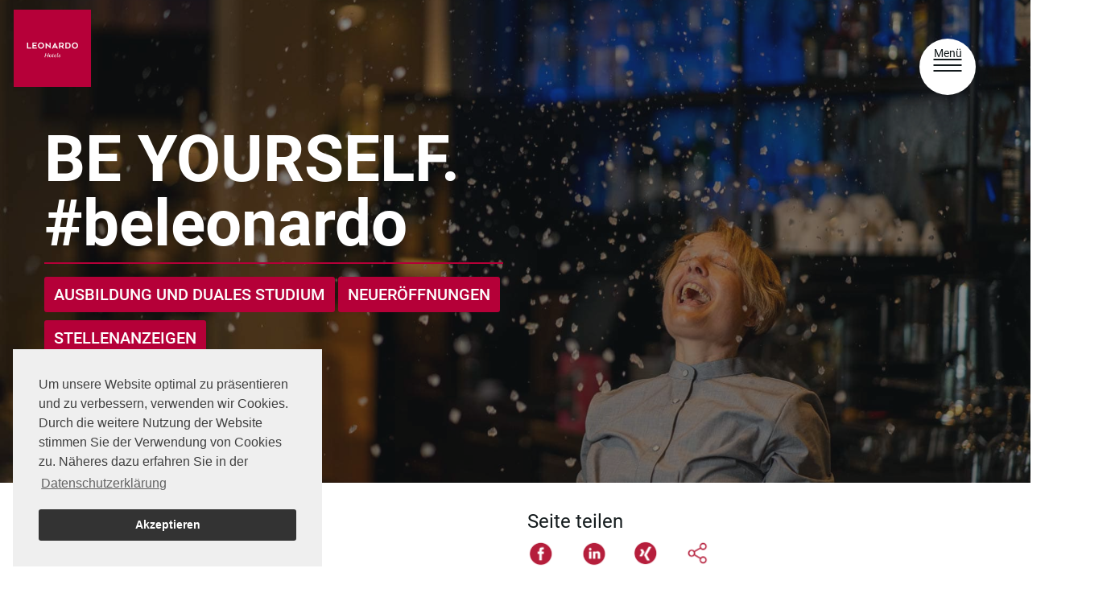

--- FILE ---
content_type: text/html;charset=UTF-8
request_url: https://jobs.leonardo-hotels.com/jobs
body_size: 13965
content:
<!doctype html><html><head><script src="https://cdn.userway.org/widget.js" data-account="L7TZRCwjdi"></script><script>function tmsOptOut(){tms("tracking_opt_out"),alert("Webanalytics deaktiviert")}!function(t){"tms"in window||(tms=function(){window.tms.events.push(arguments)},window.tms=tms,window.tms.events=[]);var e=document.createElement("script");e.src=void 0===t?"https://static.talention-analytics.net/js/tms.js":t,e.async=!0,(t=document.getElementsByTagName("script")[0]).parentNode.insertBefore(e,t)}(),tms("init","5871fbb"),tms("pageview")</script><script type="text/javascript">document.documentElement.setAttribute("lang","de")</script><title>Karriere bei Leonardo Hotels | Hotel Jobs in Deutschland und Europa</title><meta charset="utf-8"><meta http-equiv="X-UA-Compatible" content="IE=edge"><link rel="shortcut icon" href="https://cdn.eu.talention.com/jobs.leonardo-hotels.com/layers/assets/img/favicon.png" type="image/x-icon"><meta property="og:image" content="https://cdn.eu.talention.com/jobs.leonardo-hotels.com/layers/assets/img/facebook-sharing.jpg"><meta charset="UTF-8"><meta name="viewport" content="width=device-width,initial-scale=1,maximum-scale=1,minimum-scale=1"><meta http-equiv="X-UA-Compatible" content="ie=edge"><script>var html=document.querySelector("html");html.className=html.className.replace("no-js","")</script><meta name="description" content="Karriere bei Leonardo Hotels | Hotel Jobs in Deutschland und Europa"><meta name="keywords" content="Hotel Jobs, Karriere in der Hotellerie, Hotelstellenangebote, Hotel Jobs in Deutschland, Hotel Karriere bei Leonardo Hotels"><meta name="author" content="Leonardo Hotels"><script>myTalentionConfig={exactMatch:!0,clientURL:"https://jobs.leonardo-hotels.com/",hideJobAgent:!1,jobagent:!0,jobagentInterval:"MONTHLY",trmEdition:!0,rememberFilterValues:!0,relatedPageSize:4,pageSizeValues:[9],relatedJobs:[{name:"career_level",label:"career_level"}],parameterQuery:[{"tms-refeer":"de"}],dataprotectionSentence:'Ich möchte in das Talent Network aufgenommen werden, um Informationen zu Stellenangeboten von Leonardo Hotels zu bekommen. Die <a href="/datenschutz" rel="nofollow" target="_blank">Datenschutz und Nutzungsbedingungen</a>  habe ich zur Kenntnis genommen.',pageSize:9,eventPageSize:5,category:[600],eventCategory:[],infoNoHits:"<p class='tms-job-list-no-hits-headline'>Zu den Suchkriterien konnten wir leider keine passenden Stellenangebote finden.</p><p>Durch <a href='javascript:tmsLibrary.talentionjobfeed.default[0].handleFilterReset()'>Zurücksetzen der Filter</a> werden alle unsere aktuellen Jobs angezeigt. </p><p class='tms-job-list-no-hits-onspec' if='{myTalentionConfig.onspec}'>Jetzt <a href='{myTalentionConfig.clientURL}stellenangebote/{myTalentionConfig.onspec}/bewerbung'>hier initiativ </a> bewerben!</p><p class='tms-job-list-no-hits-intro'>Du interessierst Dich für einen <strong>Job in einem anderen Land</strong>? Hier geht es zu unseren Stellenausschreibungen:</p><p class='tms-job-list-no-hits-buttons'><a href='/open-positions?tms-lang=en' class='button primary'>UK</a><a href='/posizioni-aperte?tms-lang=it' class='button primary'>Italien</a><a href='/stanowiska-otwarte?tms-lang=pl' class='button primary'>Polen</a></p><p class='tms-job-list-no-hits-talent-network'> Oder lass Dich für unser <a href='{myTalentionConfig.clientURL}anmeldung'>Talent Network</a> registrierenund werde über neue und aktuelle Jobs informiert.</p>",jobListProperties:["location","logo"],jobSorter:"enabledDate",exitIntent:{aggressive:0},eventListProperties:["location","date","eventbild"],paginationType:"hide-last",eventPaginationType:"hide-last",pagination:{prevText:"",nextText:""},eventPagination:{prevText:"",nextText:""},eventCssLevel:"value",myEventFilter:[],customMaxResultsText:{escapeAppend:!0,append:"<br>Du hast jeweils eine oder mehrere Auswahlmöglichkeiten."},myFilter:[{order:1,name:"career_level",label:"Karrierelevel",type:"select",options:["Auszubildende","Studenten","Berufseinsteiger","Berufserfahrene","Quereinsteiger"]},{order:1,name:"desired_field_of_interest",label:"Abteilung",type:"select",options:["Ausbildung & Duales Studium","Convention Sales","Finance","Front Office","Handwerk & Technik","Housekeeping","IT","Küche","Management & Administration","PR, Marketing und E-Commerce","Praktikum & Traineeship","Restaurant & Bar","Revenue & Reservierung","Sales"]},{order:1,name:"employment_type",label:"Working Model",type:"select",options:["Vollzeit","Teilzeit","Minijob","Homeoffice","Praktikum"]}],talentnetwork:[{property:"custom",required:!0,name:"anrede",errorName:"die Anrede",type:"select",label:"Bitte Anrede wählen",values:[{name:"Herr",value:"Herr"},{name:"Frau",value:"Frau"},{name:"Keine Angabe",value:"Keine Angabe"}]},{property:!1,required:!0,name:"name",errorName:"den Vornamen",type:"input",label:"Vorname angeben"},{property:!1,required:!0,name:"last_name",errorName:"den Nachnamen",type:"input",label:"Nachname angeben"},{property:!1,required:!0,name:"email",errorName:"die E-Mail-Adresse",type:"input",label:"Bitte E-Mail eintragen"},{property:"custom",required:!0,name:"telefon",errorName:"die Telefonnummer",type:"input",label:"Bitte Telefonnummer eintragen"},{errorName:"Ihr Karrierelevel",property:"custom",required:!0,jobagent:!0,multiple:!0,name:"career_level",type:"select",label:"Bitte Karrierelevel wählen",values:[{name:"Auszubildende",value:"Auszubildende"},{name:"Studenten",value:"Studenten"},{name:"Berufseinsteiger",value:"Berufseinsteiger"},{name:"Berufserfahrene",value:"Berufserfahrene"},{name:"Quereinsteiger",value:"Quereinsteiger"}]},{errorName:"Deinen gewünschten Bereich",property:"custom",multiple:!0,jobagent:!0,required:!0,name:"desired_field_of_interest",type:"select",label:"Deinen gewünschten Bereich wählen",values:[{name:"Ausbildung & Duales Studium",value:"Ausbildung & Duales Studium"},{name:"Convention Sales",value:"Convention Sales"},{name:"Finance",value:"Finance"},{name:"Front Office",value:"Front Office"},{name:"Handwerk & Technik",value:"Handwerk & Technik"},{name:"Housekeeping",value:"Housekeeping"},{name:"IT",value:"IT"},{name:"Küche",value:"Küche"},{name:"Management & Administration",value:"Management & Administration"},{name:"PR, Marketing und E-Commerce",value:"PR, Marketing und E-Commerce"},{name:"Praktikum & Traineeship",value:"Praktikum & Traineeship"},{name:"Restaurant & Bar",value:"Restaurant & Bar"},{name:"Revenue & Reservierung",value:"Revenue & Reservierung"},{name:"Sales",value:"Sales"}]},{errorName:"deinen gewünschter Standort",property:"custom",multiple:!0,jobagent:!0,required:!0,name:"gewnschterStandort",type:"select",label:"In welcher Stadt möchtest Du arbeiten?",values:[{name:"Aachen",value:"Aachen"},{name:"Augsburg",value:"Augsburg"},{name:"Bad Kreuznach",value:"Bad Kreuznach"},{name:"Baden-Baden",value:"Baden-Baden"},{name:"Barcelona",value:"Barcelona"},{name:"Berlin",value:"Berlin"},{name:"Bilbao",value:"Bilbao"},{name:"Bonn",value:"Bonn"},{name:"Budapest",value:"Budapest"},{name:"Dortmund",value:"Dortmund"},{name:"Dresden",value:"Dresden"},{name:"Düsseldorf",value:"Düsseldorf"},{name:"Esslingen",value:"Esslingen"},{name:"Frankfurt",value:"Frankfurt"},{name:"Granada",value:"Granada"},{name:"Hamburg",value:"Hamburg"},{name:"Hannover",value:"Hannover"},{name:"Heidelberg",value:"Heidelberg"},{name:"Karlsruhe",value:"Karlsruhe"},{name:"Krakow",value:"Krakow"},{name:"Köln",value:"Köln"},{name:"Linz",value:"Linz"},{name:"Madrid",value:"Madrid"},{name:"Mannheim",value:"Mannheim"},{name:"Milan",value:"Milan"},{name:"Mönchengladbach",value:"Mönchengladbach"},{name:"München",value:"München"},{name:"Nürnberg",value:"Nürnberg"},{name:"Offenbach",value:"Offenbach"},{name:"Prague",value:"Prague"},{name:"Roma",value:"Roma"},{name:"Salzburg",value:"Salzburg"},{name:"Ulm",value:"Ulm"},{name:"Venice",value:"Venice"},{name:"Verona",value:"Verona"},{name:"Vienna",value:"Vienna"},{name:"Völklingen",value:"Völklingen"},{name:"Warsaw",value:"Warsaw"},{name:"Weimar",value:"Weimar"},{name:"Wolfsburg",value:"Wolfsburg"},{name:"Zürich",value:"Zürich"}]}],geosearch:{componentRestrictions:{country:[]},active:1,diameters:[10,25,50,100,250]},mySearchbarGeoSearch:{active:!0,diameter:[1,10,100,500]},mySearchbarFilter:[{order:-1,name:"title",placeholder:"Titel",type:"input"}],mySearchbarFilterExtended:[{order:1,name:"qualification",label:"Bereich",type:"select",options:["Handwerk","Call Center"]},{order:2,name:"vertragsart",type:"select",options:["Vollzeit","Teilzeit","Mini Job"]}]}</script><link href="https://cdn.eu.talention.com/jobs.leonardo-hotels.com/layers/foundation.b56e7f7e.css" rel="stylesheet"><link href="https://cdn.eu.talention.com/jobs.leonardo-hotels.com/layers/index.b56e7f7e.css" rel="stylesheet"></head><body><!--[if lte IE 9]>
    <p class="browserupgrade">Sie verwenden einen <strong>veralteten</strong> Browser. Bitte <a href="https://browsehappy.com/" target="_blank">aktualisieren Sie Ihren Browser</a> um die Seite richtig darstellen zu können.</p>
    <![endif]--><noscript><p><strong>JavaScript scheint in Ihrem Browser deaktiviert zu sein.</strong></p><p>Sie müssen JavaScript in Ihrem Browser aktivieren um alle Funktionen der Seite nutzen zu können.</p></noscript><header data-tms-sticky data-tms-stick-at="#badge" data-tms-sticky-anchor="bottom" data-tms-sticky-offset="0" id="header" class="hamburger-only"><div class="title-bar"><div class="grid-x align-middle"><div class="cell auto"><div class="menu-logo"><a target="_blank" href="/jobs"><img src="https://cdn.eu.talention.com/jobs.leonardo-hotels.com/layers/assets/img/logo.png" alt="Leonardo Hotels"></a></div></div><span class="menu-icon" data-toggle="tms-header-menu-mobile">Menü</span></div></div><div class="grid-x align-top hide" id="header-menu"><div class="cell shrink"><ul class="dropdown menu" data-dropdown-menu><li class="menu-logo"><a href="/jobs"><img src="https://cdn.eu.talention.com/jobs.leonardo-hotels.com/layers/assets/img/logo.png" alt="Leonardo Hotels"></a></li></ul></div><div class="cell auto"><ul class="dropdown menu" data-dropdown-menu><li class="menu-item text-right"><div class="mobile-close-button"><span class="menu-icon" data-toggle="tms-header-menu-mobile"></span></div></li><li class="menu-item"><a href="https://www.leonardo-hotels.de" class="" aria-haspopup="true" tabindex="0" target="_blank"><span>Buche Dein Hotel</span></a></li><li class="menu-item"><a href="/jobs" class="">Jobs</a><ul class="dropdown menu" data-dropdown-menu><li class="menu-item"><a href="/jobs?tms-lang=de">Deutschland</a></li><li class="menu-item"><a href="https://werkenbijleonardohotels.nl/">Benelux</a></li><li class="menu-item"><a href="https://careers.leonardohotels.com/">UK & Ireland</a></li><li class="menu-item"><a href="/posizioni-aperte?tms-lang=it">Italien</a></li><li class="menu-item"><a href="/stanowiska-otwarte?tms-lang=pl">Polen</a></li></ul></li><li class="menu-item"><a href="/de/ausbildung-duales-studium" aria-haspopup="true" tabindex="0"><span>Ausbildung & Duales Studium</span></a></li><li class="menu-item"><a href="/openings" aria-haspopup="true" tabindex="0"><span>Neueröffnungen</span></a></li><li class="menu-item"><a href="/en/academy" aria-haspopup="true" tabindex="0"><span>Academy</span></a></li><li class="menu-item"><a href="/de/ueber-uns" aria-haspopup="true" tabindex="0"><span>Über uns</span></a></li><li class="menu-item talentnetwork-dropdown-item"><a data-toggle="talentnetwork-dropdown" class="talentnetwork-button" aria-controls="networkModal1" aria-haspopup="true" tabindex="0">My Talent Network</a></li><li class="menu-item language-switcher"><a data-toggle="language-dropdown" class="language-switch" aria-controls="languageModal1" aria-haspopup="true" tabindex="0"><svg viewBox="0 0 24 24" id="flag-de" xmlns="http://www.w3.org/2000/svg"><g fill="none" fill-rule="evenodd"><path fill="#464655" d="M24 10H0V5.395C0 5.177.185 5 .414 5h23.172c.229 0 .414.177.414.395V10z"></path><path fill="#FFE15A" d="M23.586 20H.414A.405.405 0 010 19.605V15h24v4.605a.405.405 0 01-.414.395z"></path><path fill="#FF4B55" d="M0 10h24v5H0z"></path></g></svg> DEUTSCH</a></li></ul></div></div><div class="dropdown-pane bottom right" id="talentnetwork-dropdown" data-v-offset="10" data-dropdown data-hover="true" data-hover-pane="true"><ul class="no-bullet"><li class="hide-when-logged-in" data-open="networkModal1" data-change-state data-network-id="talentnetworkdropdown" data-state="register"><a>Registrieren</a></li><li class="hide-when-logged-in" data-open="networkModal1" data-change-state data-network-id="talentnetworkdropdown" data-state="login"><a>Login</a></li><li class="hide-when-logged-in" data-open="networkModal1" data-change-state data-network-id="talentnetworkdropdown" data-state="recoverpassword"><a>Passwort vergessen</a></li><li class="show-when-logged-in"><a href="/user">Suchprofil</a></li><li class="show-when-logged-in" data-open="networkModal1" data-change-state data-network-id="talentnetworkdropdown" data-state="usermenu"><a>User-Menü</a></li></ul></div></header><div class="" id="tms-header-menu-mobile" data-toggler=".active"><div id="header-menu-mobile-wrapper"><ul class="vertical menu drilldown" data-drilldown data-back-button="&lt;li class&#x3D;&quot;js-drilldown-back&quot;&gt;&lt;a tabindex&#x3D;&quot;0&quot;&gt;Zurück&lt;/a&gt;&lt;/li&gt;"><li class="menu-item text-right"><div class="mobile-close-button"><span class="menu-icon" data-toggle="tms-header-menu-mobile"></span></div></li><li class="menu-item"><a href="https://www.leonardo-hotels.de" class="" aria-haspopup="true" tabindex="0" target="_blank"><span>Buche Dein Hotel</span></a></li><li class="menu-item"><a href="/jobs" class="">Jobs</a><ul class="dropdown menu" data-dropdown-menu><li class="menu-item"><a href="/jobs?tms-lang=de">Deutschland</a></li><li class="menu-item"><a href="https://werkenbijleonardohotels.nl/">Benelux</a></li><li class="menu-item"><a href="https://careers.leonardohotels.com/">UK & Ireland</a></li><li class="menu-item"><a href="/posizioni-aperte?tms-lang=it">Italien</a></li><li class="menu-item"><a href="/stanowiska-otwarte?tms-lang=pl">Polen</a></li></ul></li><li class="menu-item"><a href="/de/ausbildung-duales-studium" aria-haspopup="true" tabindex="0"><span>Ausbildung & Duales Studium</span></a></li><li class="menu-item"><a href="/openings" aria-haspopup="true" tabindex="0"><span>Neueröffnungen</span></a></li><li class="menu-item"><a href="/en/academy" aria-haspopup="true" tabindex="0"><span>Academy</span></a></li><li class="menu-item"><a href="/de/ueber-uns" aria-haspopup="true" tabindex="0"><span>Über uns</span></a></li><li class="menu-item talentnetwork-dropdown-item"><a data-open="networkModal1" data-toggle="header-menu-mobile" class="talentnetwork-button" aria-controls="networkModal1" aria-haspopup="true" tabindex="0">My Talent Network</a></li><li class="menu-item language-switcher"><a data-toggle="language-dropdown" class="language-switch" aria-controls="languageModal1" aria-haspopup="true" tabindex="0"><svg viewBox="0 0 24 24" id="flag-de" xmlns="http://www.w3.org/2000/svg"><g fill="none" fill-rule="evenodd"><path fill="#464655" d="M24 10H0V5.395C0 5.177.185 5 .414 5h23.172c.229 0 .414.177.414.395V10z"></path><path fill="#FFE15A" d="M23.586 20H.414A.405.405 0 010 19.605V15h24v4.605a.405.405 0 01-.414.395z"></path><path fill="#FF4B55" d="M0 10h24v5H0z"></path></g></svg> DEUTSCH</a></li></ul><div class="dropdown-pane bottom right language-dropdown-de" id="language-dropdown" data-v-offset="10" data-dropdown data-hover="true" data-hover-pane="true"><ul class="no-bullet"><li data-lang="en"><a href="/open-positions?tms-lang=en"><svg viewBox="0 0 24 24" id="flag-en" xmlns="http://www.w3.org/2000/svg"><g fill="none" fill-rule="evenodd"><path fill="#F0F0F0" fill-rule="nonzero" d="M0 4h24v16H0z"></path><path fill="#41479B" d="M15 16l7 4h-7v-4zm-6 0v4H1l8-4zm15-1v3l-5-3h5zM4 15l-4 2v-2h4zM0 6l5 3H0V6zm24 1v2h-4l4-2zM9 4v4L2 4h7zm14 0l-8 4V4h8z"></path><path fill="#0052B4" fill-rule="nonzero" d="M15 15l9 5v-1.414L17.545 15z"></path><path fill="#F0F0F0" fill-rule="nonzero" d="M15 15l9 5v-1.414L17.545 15z"></path><path fill="#0052B4" fill-rule="nonzero" d="M9 9L0 4v1.414L6.455 9z"></path><path fill="#F0F0F0" fill-rule="nonzero" d="M9 9L0 4v1.414L6.455 9z"></path><path fill="#FF4B55" d="M17.545 15L24 18.586V20l-9-5h2.545zM9 15l-9 5v-1.414L6.455 15H9zm4.5-11v6.5H24v3H13.5V20h-3v-6.5H0v-3h10.5V4h3zM0 4l9 5H6.455L0 5.414V4zm24 0v1.414L17.545 9H15l9-5z"></path></g></svg> ENGLISH</a></li><li data-lang="it"><a href="/posizioni-aperte?tms-lang=it"><img src="https://cdn.eu.talention.com/jobs.leonardo-hotels.com/layers/assets/img/lhs-flag-Italy.svg" alt="Leonardo Hotels"> ITALIANO</a></li><li data-lang="pl"><a href="/stanowiska-otwarte?tms-lang=pl"><img src="https://cdn.eu.talention.com/jobs.leonardo-hotels.com/layers/assets/img/lhs-flag-poland.svg" alt="Leonardo Hotels"> POLSKI</a></li><li data-lang="it"><a href="/posiciones-abiertas?tms-lang=es"><img src="https://cdn.eu.talention.com/jobs.leonardo-hotels.com/layers/assets/img/lhs-flag-spain.svg" alt="Leonardo Hotels"> ESPAÑOL</a></li><li data-lang="pl"><a href="/he/open-positions?tms-lang=he"><img src="https://cdn.eu.talention.com/jobs.leonardo-hotels.com/layers/assets/img/israel.svg" alt="Leonardo Hotels"> עברית</a></li></ul></div></div></div><section id="hero"><div class="grid-container"><div class="grid-x grid-margin-x align-middle"><div class="cell grow large-8 hero-copy"><h1>BE YOURSELF. <span class="hashtag">#beleonardo</span></h1><a class="after" href="/de/ausbildung-duales-studium">AUSBILDUNG UND DUALES STUDIUM</a> <a class="after" href="/openings">Neueröffnungen</a> <a class="after" href="#tms-joblist-wrap">STELLENANZEIGEN</a></div></div></div></section><section id="social-footer"><div class="grid-container"><div class="grid-x grid-margin-x"><div class="cell grow large-auto" id="follow-icons"><div class="grid-x grid-margin-x"><div class="cell small-12"><h2>Du findest uns auch hier</h2></div></div><div class="grid-x grid-margin-x follow-icons-inner-wrapper"><div class="cell text-center shrink"><a href="https://www.tiktok.com/@leonardohotelscareer?lang&#x3D;de-DE" class="tiktok" target="_blank"><img src="https://cdn.eu.talention.com/jobs.leonardo-hotels.com/layers/assets/img/lhs-icon-rgb-tiktok.png" alt="Leonardo Hotels"></a></div><div class="cell text-center shrink"><a href="https://www.linkedin.com/company/leonardo-hotels/" class="linkedin" target="_blank"><img src="https://cdn.eu.talention.com/jobs.leonardo-hotels.com/layers/assets/img/lhs-icon-rgb-linkedin.png" alt="Leonardo Hotels"></a></div><div class="cell text-center shrink"><a href="https://www.facebook.com/leonardohotelscareer/" class="facebook" target="_blank"><img src="https://cdn.eu.talention.com/jobs.leonardo-hotels.com/layers/assets/img/lhs-icon-rgb-facebook.png" alt="Leonardo Hotels"></a></div><div class="cell text-center shrink"><a href="https://www.instagram.com/leonardohotelscareer/" class="instagram" target="_blank"><img src="https://cdn.eu.talention.com/jobs.leonardo-hotels.com/layers/assets/img/lhs-icon-rgb-instagram.png" alt="Leonardo Hotels"></a></div><div class="cell text-center shrink"><a href="https://wa.me/491737400138" class="whatsapp" target="_blank"><img src="https://cdn.eu.talention.com/jobs.leonardo-hotels.com/layers/assets/img/lhs-icon-rgb-whatsapp.png" alt="Leonardo Hotels"></a></div></div></div><div class="cell grow large-auto" id="social-icon"><div class="socials-wrapper"><div class="grid-x grid-margin-x text-center medium-text-left"><div class="cell small-12"><h2>Seite teilen</h2></div></div><div class="grid-x grid-margin-x socials-inner-wrapper"><div class="cell text-center shrink"><a href="https://www.facebook.com/sharer/sharer.php?u=https://jobs.leonardo-hotels.com/jobs" class="social facebook" target="_blank"><img src="https://cdn.eu.talention.com/jobs.leonardo-hotels.com/layers/assets/img/lhs-icon-rgb-facebook.png" alt="Leonardo Hotels"></a></div><div class="cell text-center shrink"><a href="https://www.linkedin.com/shareArticle?mini=true&url=https://jobs.leonardo-hotels.com/jobs&title=Leonardo Hotels" class="social linkedin" target="_blank"><img src="https://cdn.eu.talention.com/jobs.leonardo-hotels.com/layers/assets/img/lhs-icon-rgb-linkedin.png" alt="Leonardo Hotels"></a></div><div class="cell text-center shrink"><a href="https://www.xing.com/spi/shares/new?url=https://jobs.leonardo-hotels.com/jobs" class="social xing" target="_blank"><img src="https://cdn.eu.talention.com/jobs.leonardo-hotels.com/layers/assets/img/lhs-icon-rgb-xing.png" alt="Leonardo Hotels"></a></div><div class="cell text-center shrink show-for-small-only"><a href="whatsapp://send?text=https://jobs.leonardo-hotels.com/jobs" class="social whatsapp" target="_blank"><img src="https://cdn.eu.talention.com/jobs.leonardo-hotels.com/layers/assets/img/lhs-icon-rgb-whatsapp.png" alt="Leonardo Hotels"></a></div><div class="cell text-center shrink"><a href="mailto:?subject=Spannende Jobs&body=https://jobs.leonardo-hotels.com/jobs" class="social mail" target="_blank"><img src="https://cdn.eu.talention.com/jobs.leonardo-hotels.com/layers/assets/img/lhs-icon-rgb-share.png" alt="Leonardo Hotels"></a></div></div></div><script>var url=window.location.protocol+"//"+window.location.hostname+window.location.pathname,title=encodeURI(document.title),facebook=document.querySelector("a.social.facebook"),xing=document.querySelector("a.social.xing"),whatsapp=document.querySelector("a.social.whatsapp"),twitter=document.querySelector("a.social.twitter"),linkedin=document.querySelector("a.social.linkedin"),mail=document.querySelector("a.social.mail");facebook&&(facebook.href="https://www.facebook.com/sharer/sharer.php?u="+url),xing&&(xing.href="https://www.xing.com/spi/shares/new?url="+url),whatsapp&&(whatsapp.href="whatsapp://send?text="+url),twitter&&(twitter.href="https://twitter.com/intent/tweet?url="+url),linkedin&&(linkedin.href="https://www.linkedin.com/shareArticle?mini=true&url="+url+"&title="+title),mail&&(mail.href="mailto:?subject=Interessantes Stellenangebot: "+title+"&body="+title+" @ "+url)</script></div></div></div></section><div class="grid-container" id="intro"><div class="grid grid-margin-x"><div class="cell grow"><p>Bei Leonardo Hotels kommt es auf Deine Persönlichkeit an. Für uns musst Du Dich nicht verstecken oder verändern. Ob Piercings, Tattoos oder eine ausgefallene Haarfarbe: Wir sind bunt, offen und tolerant und schätzen Dich so, wie Du bist. Unabhängig davon, welche Herkunft und Religion Du hast, welches Geschlecht und Alter, welche sexuelle Orientierung oder mögliche Beeinträchtigungen. Bei uns bist Du willkommen. Denn in der Leonardo Family sind ganz verschiedene Personen vereint, mit unterschiedlichen Hintergründen und Vorstellungen – diese Vielfalt macht uns stark und schafft Platz für neue Ideen und Inspirationen.</p></div></div></div><section id="awards"><div class="grid-container"><div class="grid-x grid-margin-x align-center"><div class="cell grow text-center"><h1></h1></div></div><div class="grid-x grid-margin-x grid-margin-y align-middle align-center small-up-1 medium-up-2 large-up-3"><div class="cell text-center award-logo"><img class="lazy" data-src="https://cdn.eu.talention.com/jobs.leonardo-hotels.com/layers/assets/img/awards/charta-der-vielfalt.jpg" alt="charta-der-vielfalt.jpg"></div><div class="cell text-center award-initiativ"><a href="https://jobs.leonardo-hotels.com/stellenangebote/644653177/bewerbung"></a><div class="award-excerpt"><p class="lead">Bewerbung für Menschen<br>mit Behinderung</p></div><div class="award-image"><img src="https://cdn.eu.talention.com/jobs.leonardo-hotels.com/layers/assets/img/awards/barrierefrei.png" alt="Leonardo Hotels"></div><div class="award-section"><p>Jetzt bewerben</p></div></div></div></div></section><div style="position:relative"><div class="image-wrapper image-mask__mask"><img src="https://cdn.eu.talention.com/jobs.leonardo-hotels.com/layers/assets/img/background-9.jpg" alt="Leonardo Hotels" class="clip-svg"> <svg width="0" height="0"><defs><clipPath id="myClip"><circle cx="100" cy="100" r="40"/><circle cx="60" cy="60" r="40"/></clipPath></defs></svg></div><main id="main"><section class="joblist-wrap"><div class="grid-container"><div class="grid-x grid-margin-x align-middle"><div class="cell grow"><div id="tms-joblist-wrap"><div id="stay-in-contact-widget" class="align-right text-right"><img src="https://cdn.eu.talention.com/jobs.leonardo-hotels.com/layers/assets/img/lhs-emailnewsletter.svg" alt="Leonardo Hotels" data-open="networkModal1" data-change-state="" data-widget-id="widget1" data-state="register"><div class="speechbubble"><p class="lead">Teil von unserem Talent Network werden</p><p>Teil von unserem Talent Network werden und immer auf dem Laufenden über neue Events, aktuelle News und aktuelle Jobs bleiben.</p></div></div><script>window.addEventListener("load",(function(){var t=document.querySelectorAll("#main")[0],e=document.querySelectorAll("#stay-in-contact-widget")[0],n=document.querySelectorAll("#stay-in-contact-widget img")[0];void 0!==n&&n.addEventListener("mouseenter",(function(){e.classList.remove("first-show")}));var o=!1;addEventListener("scroll",(function(){t.getBoundingClientRect().top+-100<=0&&!o&&(e.classList.add("show"),setTimeout((function(){}),333),o=!0)}))}))</script><tms-joblist id="tms-joblist" wrap-buttons="true" wraps-enabled="false"></tms-joblist></div></div></div></div></section></main></div><div id="tms-slider-wrapper" class="grid-x"><div class="cell grow"><h1>Deine Insights in die Leonardo-Family</h1></div><div class="cell grow"><div id="tms-slider" class="tms-slider center-bottom tms-slider-variable-width"><div class="tms-layers-slide"><div class="tms-layers-slide-inner"></div><img src="https://cdn.eu.talention.com/jobs.leonardo-hotels.com/layers/assets/img/slider/1.jpg"></div><div class="tms-layers-slide"><div class="tms-layers-slide-inner"></div><img src="https://cdn.eu.talention.com/jobs.leonardo-hotels.com/layers/assets/img/slider/2.jpg"></div><div class="tms-layers-slide"><div class="tms-layers-slide-inner"></div><img src="https://cdn.eu.talention.com/jobs.leonardo-hotels.com/layers/assets/img/slider/3.jpg"></div><div class="tms-layers-slide"><div class="tms-layers-slide-inner"></div><img src="https://cdn.eu.talention.com/jobs.leonardo-hotels.com/layers/assets/img/slider/4.jpg"></div><div class="tms-layers-slide"><div class="tms-layers-slide-inner"></div><img src="https://cdn.eu.talention.com/jobs.leonardo-hotels.com/layers/assets/img/slider/5.jpg"></div><div class="tms-layers-slide"><div class="tms-layers-slide-inner"></div><img src="https://cdn.eu.talention.com/jobs.leonardo-hotels.com/layers/assets/img/slider/6.jpg"></div><div class="tms-layers-slide"><div class="tms-layers-slide-inner"></div><img src="https://cdn.eu.talention.com/jobs.leonardo-hotels.com/layers/assets/img/slider/7.jpg"></div><div class="tms-layers-slide"><div class="tms-layers-slide-inner"></div><img src="https://cdn.eu.talention.com/jobs.leonardo-hotels.com/layers/assets/img/slider/8.jpg"></div><div class="tms-layers-slide"><div class="tms-layers-slide-inner"></div><img src="https://cdn.eu.talention.com/jobs.leonardo-hotels.com/layers/assets/img/slider/9.jpg"></div><div class="tms-layers-slide"><div class="tms-layers-slide-inner"></div><img src="https://cdn.eu.talention.com/jobs.leonardo-hotels.com/layers/assets/img/slider/10.jpg"></div><div class="tms-layers-slide"><div class="tms-layers-slide-inner"></div><img src="https://cdn.eu.talention.com/jobs.leonardo-hotels.com/layers/assets/img/slider/11.jpg"></div><div class="tms-layers-slide"><div class="tms-layers-slide-inner"></div><img src="https://cdn.eu.talention.com/jobs.leonardo-hotels.com/layers/assets/img/slider/12.jpg"></div></div></div></div><section id="benefits"><div class="image-wrapper image-mask__mask"><img src="https://cdn.eu.talention.com/jobs.leonardo-hotels.com/layers/assets/img/background-11.jpg" alt="Leonardo Hotels" class="clip-svg"> <svg width="0" height="0"><defs><clipPath id="myClip"><circle cx="100" cy="100" r="40"/><circle cx="60" cy="60" r="40"/></clipPath></defs></svg></div><div class="grid-container"><div class="grid-x grid-margin-x grid-margin-y"><div class="cell grow"><h1>Deine Vorteile auf einen Blick</h1></div></div><div class="grid-x grid-margin-x grid-margin-y small-up-1 medium-up-2 large-up-3 align-left"><div class="cell callout toggle-content"><div class="inner"><img class="lazy" data-src="https://cdn.eu.talention.com/jobs.leonardo-hotels.com/layers/assets/img/lhs-avc-points.svg" alt="lhs-avc-points.svg"><p class="lead h2">Bonus &amp; Prämien</p><div class="card-content"><ul class="no-bullet"><li>38 Stunden Woche</li><li>30 Tage Urlaub</li><li>Urlaubs- sowie Weihnachtsgeld</li><li>Sonn- & Feiertagszuschläge</li><li>Mitarbeitender des Monats & des Jahres</li></ul><a target="_blank" href="/de/ueber-uns#about-benefits">Erfahre mehr</a></div></div></div><div class="cell callout toggle-content"><div class="inner"><img class="lazy" data-src="https://cdn.eu.talention.com/jobs.leonardo-hotels.com/layers/assets/img/lhs-sale.svg" alt="lhs-sale.svg"><p class="lead h2">Discounts</p><div class="card-content"><ul class="no-bullet"><li>Mitarbeiterraten europaweit in über 250 Hotels innerhalb der Fattal Hotels Group</li><li>Mitarbeiterraten in unseren Restaurants & Bars</li><li>Family & Friends Tarife</li><li>Corporate Benefits bei über 800 Marken (bis zu 90 % Preisnachlass)</li></ul><a target="_blank" href="/de/ueber-uns#about-benefits">Erfahre mehr</a></div></div></div><div class="cell callout toggle-content"><div class="inner"><img class="lazy" data-src="https://cdn.eu.talention.com/jobs.leonardo-hotels.com/layers/assets/img/lhs-health-and-safety.svg" alt="lhs-health-and-safety.svg"><p class="lead h2">Familie &amp; Gesundheit</p><div class="card-content"><ul class="no-bullet"><li>Kinderbetreuungsbeihilfen</li><li>Discounts in Fitnessstudios</li><li>Bike-Leasing</li><li>Zuschuss zum ÖPNV-Ticket</li><li>Gesundheitstage & -schulungen</li><li>Lokale Sport-/Laufgruppen</li><li>Zuschuss zur Altersvorsorge</li></ul><a target="_blank" href="/de/ueber-uns#about-benefits">Erfahre mehr</a></div></div></div><div class="cell callout toggle-content"><div class="inner"><img class="lazy" data-src="https://cdn.eu.talention.com/jobs.leonardo-hotels.com/layers/assets/img/lhs-development.svg" alt="lhs-development.svg"><p class="lead h2">Lernen &amp; Entwicklung</p><div class="card-content"><ul class="no-bullet"><li>Leonardo Academy</li><li>Individuelle Trainingsmöglichkeiten</li><li>Online Sprachkurse</li><li>Regelmäßige Development Dialoge</li></ul><a target="_blank" href="/de/ueber-uns#about-deine_karriere-reise">Erfahre mehr</a></div></div></div><div class="cell callout toggle-content"><div class="inner"><img class="lazy" data-src="https://cdn.eu.talention.com/jobs.leonardo-hotels.com/layers/assets/img/lhs-social-media.svg" alt="lhs-social-media.svg"><p class="lead h2">Soziales</p><div class="card-content"><ul class="no-bullet"><li>LEAPP – Unsere Mitarbeiter-App</li><li>Corporate Social Responsibility (LeoDo)</li><li>Sommer- & Weihnachtsparties</li><li>Team-Events</li></ul><a target="_blank" href="/de/ueber-uns#about-deine_karriere-reise">Erfahre mehr</a></div></div></div><div class="cell callout toggle-content"><div class="inner"><img class="lazy" data-src="https://cdn.eu.talention.com/jobs.leonardo-hotels.com/layers/assets/img/lhs-sustainability.svg" alt="lhs-sustainability.svg"><p class="lead h2">Share &amp; Care Sozialfond</p><div class="card-content"><p>Ein Sozialfond von Spendengeldern, die Leonardo Mitarbeitenden zu Gute kommen, die unverschuldet in finanzielle Notlagen geraten.</p><a target="_blank" href="/de/ueber-uns#about-share_and_care">Erfahre mehr</a></div></div></div></div></div></section><div style="position:relative;overflow-x:clip"><div class="image-wrapper image-mask__mask image-mask__mask--right"><img src="https://cdn.eu.talention.com/jobs.leonardo-hotels.com/layers/assets/img/background-10.jpg" alt="Leonardo Hotels" class="clip-svg"> <svg width="0" height="0"><defs><clipPath id="myClip"><circle cx="100" cy="100" r="40"/><circle cx="60" cy="60" r="40"/></clipPath></defs></svg></div><section id="youtube"><div class="grid-x grid-margin-x grid-margin-y"><div class="cell grow text-center"><h1>Lerne Deine Kolleginnen und Kollegen von morgen kennen</h1></div></div><div><script>if("function"!=typeof YT){var tag=document.createElement("script");tag.src="https://www.youtube.com/iframe_api";var firstScriptTag=document.getElementsByTagName("script")[0];firstScriptTag.parentNode.insertBefore(tag,firstScriptTag)}</script><div class="tms-youtube-slider"><div class="tms-layers-slide video"><div class="video-image" style="background-image:url(https://i1.ytimg.com/vi/aqud0Agk8Nw/hqdefault.jpg);background-size:100%;background-position:center;background-repeat:no-repeat"><img data-tms-youtube-id="aqud0Agk8Nw" data-open="youtubeModal" class="lazy load-player load-player-aqud0Agk8Nw" src="https://cdn.eu.talention.com/jobs.leonardo-hotels.com/layers/assets/img/youtube/player.png" alt=""></div><div class="video-copy"><p>Lukas erzählt, was Esslingen und das Leonardo dort für ihn besonders machen</p></div><script>window.addEventListener("load",(function(){document.querySelector(".load-player-aqud0Agk8Nw").addEventListener("click",(function(){var e=document.createElement("div"),n=document.querySelector("#tms-embed-container");e.id="playeraqud0Agk8Nw",n.innerHTML="",n.appendChild(e);new YT.Player("playeraqud0Agk8Nw",{videoId:"aqud0Agk8Nw",host:"https://www.youtube-nocookie.com",events:{onReady:function(e){document.querySelector(".spinner-div").classList.remove("spinner-inner")}},playerVars:{controls:2,modestbranding:1,showinfo:1,autoplay:1,autohide:1}})}))}))</script></div><div class="tms-layers-slide video"><div class="video-image" style="background-image:url(https://i1.ytimg.com/vi/Wyaos51fSHo/hqdefault.jpg);background-size:100%;background-position:center;background-repeat:no-repeat"><img data-tms-youtube-id="Wyaos51fSHo" data-open="youtubeModal" class="lazy load-player load-player-Wyaos51fSHo" src="https://cdn.eu.talention.com/jobs.leonardo-hotels.com/layers/assets/img/youtube/player.png" alt=""></div><div class="video-copy"><p>Victoria stellt ihr Duales Studium vor</p></div><script>window.addEventListener("load",(function(){document.querySelector(".load-player-Wyaos51fSHo").addEventListener("click",(function(){var e=document.createElement("div"),o=document.querySelector("#tms-embed-container");e.id="playerWyaos51fSHo",o.innerHTML="",o.appendChild(e);new YT.Player("playerWyaos51fSHo",{videoId:"Wyaos51fSHo",host:"https://www.youtube-nocookie.com",events:{onReady:function(e){document.querySelector(".spinner-div").classList.remove("spinner-inner")}},playerVars:{controls:2,modestbranding:1,showinfo:1,autoplay:1,autohide:1}})}))}))</script></div><div class="tms-layers-slide video"><div class="video-image" style="background-image:url(https://i1.ytimg.com/vi/6XV1_PCUjDc/hqdefault.jpg);background-size:100%;background-position:center;background-repeat:no-repeat"><img data-tms-youtube-id="6XV1_PCUjDc" data-open="youtubeModal" class="lazy load-player load-player-6XV1PCUjDc" src="https://cdn.eu.talention.com/jobs.leonardo-hotels.com/layers/assets/img/youtube/player.png" alt=""></div><div class="video-copy"><p>Emmanuel Antony (Front Office Agent in Nürnberg) über seine Entscheidung, von Indien nach Nürnberg zu ziehen.</p></div><script>window.addEventListener("load",(function(){document.querySelector(".load-player-6XV1PCUjDc").addEventListener("click",(function(){var e=document.createElement("div"),n=document.querySelector("#tms-embed-container");e.id="player6XV1PCUjDc",n.innerHTML="",n.appendChild(e);new YT.Player("player6XV1PCUjDc",{videoId:"6XV1_PCUjDc",host:"https://www.youtube-nocookie.com",events:{onReady:function(e){document.querySelector(".spinner-div").classList.remove("spinner-inner")}},playerVars:{controls:2,modestbranding:1,showinfo:1,autoplay:1,autohide:1}})}))}))</script></div><div class="tms-layers-slide video"><div class="video-image" style="background-image:url(https://i1.ytimg.com/vi/4nrp1Wll0gI/hqdefault.jpg);background-size:100%;background-position:center;background-repeat:no-repeat"><img data-tms-youtube-id="4nrp1Wll0gI" data-open="youtubeModal" class="lazy load-player load-player-4nrp1Wll0gI" src="https://cdn.eu.talention.com/jobs.leonardo-hotels.com/layers/assets/img/youtube/player.png" alt=""></div><div class="video-copy"><p>Rückblick: Leonardo Academy Kick Off 2024</p></div><script>window.addEventListener("load",(function(){document.querySelector(".load-player-4nrp1Wll0gI").addEventListener("click",(function(){var e=document.createElement("div"),n=document.querySelector("#tms-embed-container");e.id="player4nrp1Wll0gI",n.innerHTML="",n.appendChild(e);new YT.Player("player4nrp1Wll0gI",{videoId:"4nrp1Wll0gI",host:"https://www.youtube-nocookie.com",events:{onReady:function(e){document.querySelector(".spinner-div").classList.remove("spinner-inner")}},playerVars:{controls:2,modestbranding:1,showinfo:1,autoplay:1,autohide:1}})}))}))</script></div><div class="tms-layers-slide video"><div class="video-image" style="background-image:url(https://i1.ytimg.com/vi/9ZqEMqjvzUo/hqdefault.jpg);background-size:100%;background-position:center;background-repeat:no-repeat"><img data-tms-youtube-id="9ZqEMqjvzUo" data-open="youtubeModal" class="lazy load-player load-player-9ZqEMqjvzUo" src="https://cdn.eu.talention.com/jobs.leonardo-hotels.com/layers/assets/img/youtube/player.png" alt=""></div><div class="video-copy"><p>Nataliia Myloslavska (Frühstücksangestellte) über ihren Job, ihr Studium und deren Vereinbarkeit</p></div><script>window.addEventListener("load",(function(){document.querySelector(".load-player-9ZqEMqjvzUo").addEventListener("click",(function(){var e=document.createElement("div"),n=document.querySelector("#tms-embed-container");e.id="player9ZqEMqjvzUo",n.innerHTML="",n.appendChild(e);new YT.Player("player9ZqEMqjvzUo",{videoId:"9ZqEMqjvzUo",host:"https://www.youtube-nocookie.com",events:{onReady:function(e){document.querySelector(".spinner-div").classList.remove("spinner-inner")}},playerVars:{controls:2,modestbranding:1,showinfo:1,autoplay:1,autohide:1}})}))}))</script></div><div class="tms-layers-slide video"><div class="video-image" style="background-image:url(https://i1.ytimg.com/vi/UmCexbXAOXE/hqdefault.jpg);background-size:100%;background-position:center;background-repeat:no-repeat"><img data-tms-youtube-id="UmCexbXAOXE" data-open="youtubeModal" class="lazy load-player load-player-UmCexbXAOXE" src="https://cdn.eu.talention.com/jobs.leonardo-hotels.com/layers/assets/img/youtube/player.png" alt=""></div><div class="video-copy"><p>Maja Sebek (Service-Mitarbeiterin) über die Eröffnung des Leonardo Royal Cologne-Bonn Airport</p></div><script>window.addEventListener("load",(function(){document.querySelector(".load-player-UmCexbXAOXE").addEventListener("click",(function(){var e=document.createElement("div"),n=document.querySelector("#tms-embed-container");e.id="playerUmCexbXAOXE",n.innerHTML="",n.appendChild(e);new YT.Player("playerUmCexbXAOXE",{videoId:"UmCexbXAOXE",host:"https://www.youtube-nocookie.com",events:{onReady:function(e){document.querySelector(".spinner-div").classList.remove("spinner-inner")}},playerVars:{controls:2,modestbranding:1,showinfo:1,autoplay:1,autohide:1}})}))}))</script></div><div class="tms-layers-slide video"><div class="video-image" style="background-image:url(https://i1.ytimg.com/vi/PYn1Y2Qc2iU/hqdefault.jpg);background-size:100%;background-position:center;background-repeat:no-repeat"><img data-tms-youtube-id="PYn1Y2Qc2iU" data-open="youtubeModal" class="lazy load-player load-player-PYn1Y2Qc2iU" src="https://cdn.eu.talention.com/jobs.leonardo-hotels.com/layers/assets/img/youtube/player.png" alt=""></div><div class="video-copy"><p>Rückblick: Eröffnungs-Party NYX Hotel Hamburg</p></div><script>window.addEventListener("load",(function(){document.querySelector(".load-player-PYn1Y2Qc2iU").addEventListener("click",(function(){var e=document.createElement("div"),n=document.querySelector("#tms-embed-container");e.id="playerPYn1Y2Qc2iU",n.innerHTML="",n.appendChild(e);new YT.Player("playerPYn1Y2Qc2iU",{videoId:"PYn1Y2Qc2iU",host:"https://www.youtube-nocookie.com",events:{onReady:function(e){document.querySelector(".spinner-div").classList.remove("spinner-inner")}},playerVars:{controls:2,modestbranding:1,showinfo:1,autoplay:1,autohide:1}})}))}))</script></div><div class="tms-layers-slide video"><div class="video-image" style="background-image:url(https://i1.ytimg.com/vi/zPvBf-A623Q/hqdefault.jpg);background-size:100%;background-position:center;background-repeat:no-repeat"><img data-tms-youtube-id="zPvBf-A623Q" data-open="youtubeModal" class="lazy load-player load-player-zPvBfA623Q" src="https://cdn.eu.talention.com/jobs.leonardo-hotels.com/layers/assets/img/youtube/player.png" alt=""></div><div class="video-copy"><p>Hrvoje Cutuk (Operations Manager) über die Besonderheiten eines Leonardo&#x27;s Boutique Hotels</p></div><script>window.addEventListener("load",(function(){document.querySelector(".load-player-zPvBfA623Q").addEventListener("click",(function(){var e=document.createElement("div"),n=document.querySelector("#tms-embed-container");e.id="playerzPvBfA623Q",n.innerHTML="",n.appendChild(e);new YT.Player("playerzPvBfA623Q",{videoId:"zPvBf-A623Q",host:"https://www.youtube-nocookie.com",events:{onReady:function(e){document.querySelector(".spinner-div").classList.remove("spinner-inner")}},playerVars:{controls:2,modestbranding:1,showinfo:1,autoplay:1,autohide:1}})}))}))</script></div><div class="reveal" id="youtubeModal" data-reveal><div class="spinner"><div class="spinner-inner spinner-div"></div></div><div id="tms-embed-container"></div><button class="close-button" data-close aria-label="Close modal" type="button"><span aria-hidden="true">&times;</span></button></div></div></div></section></div><section id="counter"><div class="grid-container"><div class="grid-x grid-padding-y grid-margin-y"><div class="cell grow text-center"><h1>Fattal Hotel Group in Europa und Israel</h1></div></div><div class="grid-x grid-margin-x grid-margin-y tms-counter small-up-1 medium-up-2 large-up-3 align-center text-left"><div class="cell counter-item"><div class="tms-counter-item-icon"><img src="https://cdn.eu.talention.com/jobs.leonardo-hotels.com/layers/assets/img/lhs-meeting.svg" alt="Leonardo Hotels"></div><div class="tms-counter-item-number"><span data-separator="." data-suffix=" +" data-count="12000">12000 +</span></div><div class="tms-counter-item-headline"><p>Mitarbeitende</p></div></div><div class="cell counter-item"><div class="tms-counter-item-icon"><img src="https://cdn.eu.talention.com/jobs.leonardo-hotels.com/layers/assets/img/lhs-hotel.svg" alt="Leonardo Hotels"></div><div class="tms-counter-item-number"><span data-separator="." data-suffix=" +" data-count="270">270 +</span></div><div class="tms-counter-item-headline"><p>Hotels</p></div></div><div class="cell counter-item"><div class="tms-counter-item-icon"><img src="https://cdn.eu.talention.com/jobs.leonardo-hotels.com/layers/assets/img/lhs-floorplan.svg" alt="Leonardo Hotels"></div><div class="tms-counter-item-number"><span data-separator="." data-suffix=" +" data-count="48000">48000 +</span></div><div class="tms-counter-item-headline"><p>Zimmer</p></div></div><div class="cell counter-item"><div class="tms-counter-item-icon"><img src="https://cdn.eu.talention.com/jobs.leonardo-hotels.com/layers/assets/img/lhs-destination.svg" alt="Leonardo Hotels"></div><div class="tms-counter-item-number"><span data-separator="." data-suffix=" +" data-count="117">117 +</span></div><div class="tms-counter-item-headline"><p>Destinationen</p></div></div><div class="cell counter-item"><div class="tms-counter-item-icon"><img src="https://cdn.eu.talention.com/jobs.leonardo-hotels.com/layers/assets/img/lhs-world.svg" alt="Leonardo Hotels"></div><div class="tms-counter-item-number"><span data-separator="." data-count="20">20</span></div><div class="tms-counter-item-headline"><p>Länder</p></div></div></div></div></section><div style="position:relative"><div class="image-wrapper image-mask__mask"><img src="https://cdn.eu.talention.com/jobs.leonardo-hotels.com/layers/assets/img/background-12.jpg" alt="Leonardo Hotels" class="clip-svg"> <svg width="0" height="0"><defs><clipPath id="myClip"><circle cx="100" cy="100" r="40"/><circle cx="60" cy="60" r="40"/></clipPath></defs></svg></div><div class="grid-container"><div class="grid-x grid-margin-x align-middle"><div class="cell grow"><section id="cards"><div class="grid-x grid-margin-x grid-padding-y"><div class="cell grow"><h1>Initiativbewerbung nach Bereich</h1><p>Gerade nichts Passendes dabei? Dann bewirb Dich einfach initiativ bei uns. Wähle einfach den Bereich aus, für den Du Dich interessierst, lade Deinen CV und Deine Kontaktdaten hoch und wir kontaktieren Dich, sobald eine passende Stelle vakant ist.</p></div></div><div class="grid-x small-up-1 large-up-3 grid-margin-x grid-margin-y align-center initiativbewerbung"><div class="cell"><div class="card"><a href="/stellenangebote/644653177/bewerbung?tms-lang&#x3D;de"></a><div class="card-excerpt"><p class="lead">Bewerbung für Menschen mit Behinderung</p></div><div class="card-image"><img src="https://cdn.eu.talention.com/jobs.leonardo-hotels.com/layers/assets/img/lhs-barrierefrei.png"></div><div class="card-section"><p class="lead"></p><p>Jetzt bewerben</p></div></div></div><div class="cell"><div class="card"><a href="/stellenangebote/7392688/bewerbung?tms-lang&#x3D;de"></a><div class="card-excerpt"><p class="lead">Ausbildung &amp; Duales Studium</p></div><div class="card-image"><img src="https://cdn.eu.talention.com/jobs.leonardo-hotels.com/layers/assets/img/lhs-meetingclassroom.svg"></div><div class="card-section"><p class="lead"></p><p>Jetzt bewerben</p></div></div></div><div class="cell"><div class="card"><a href="/stellenangebote/7437088/bewerbung?tms-lang&#x3D;de"></a><div class="card-excerpt"><p class="lead">Praktikum &amp; Traineeship</p></div><div class="card-image"><img src="https://cdn.eu.talention.com/jobs.leonardo-hotels.com/layers/assets/img/lhs-conference.svg"></div><div class="card-section"><p class="lead"></p><p>Jetzt bewerben</p></div></div></div><div class="cell"><div class="card"><a href="/stellenangebote/4767456/bewerbung?tms-lang&#x3D;de"></a><div class="card-excerpt"><p class="lead">Front Office</p></div><div class="card-image"><img src="https://cdn.eu.talention.com/jobs.leonardo-hotels.com/layers/assets/img/lhs-roomservice.svg"></div><div class="card-section"><p class="lead"></p><p>Jetzt bewerben</p></div></div></div><div class="cell"><div class="card"><a href="/stellenangebote/9945712/bewerbung?tms-lang&#x3D;de"></a><div class="card-excerpt"><p class="lead">Restaurant &amp; Bar</p></div><div class="card-image"><img src="https://cdn.eu.talention.com/jobs.leonardo-hotels.com/layers/assets/img/lhs-event.svg"></div><div class="card-section"><p class="lead"></p><p>Jetzt bewerben</p></div></div></div><div class="cell"><div class="card"><a href="/stellenangebote/9545465/bewerbung?tms-lang&#x3D;de"></a><div class="card-excerpt"><p class="lead">Küche</p></div><div class="card-image"><img src="https://cdn.eu.talention.com/jobs.leonardo-hotels.com/layers/assets/img/lhs-restaurant.svg"></div><div class="card-section"><p class="lead"></p><p>Jetzt bewerben</p></div></div></div><div class="cell"><div class="card"><a href="/stellenangebote/3723443/bewerbung?tms-lang&#x3D;de"></a><div class="card-excerpt"><p class="lead">Housekeeping</p></div><div class="card-image"><img src="https://cdn.eu.talention.com/jobs.leonardo-hotels.com/layers/assets/img/lhs-room.svg"></div><div class="card-section"><p class="lead"></p><p>Jetzt bewerben</p></div></div></div><div class="cell"><div class="card"><a href="/stellenangebote/571669245/bewerbung?tms-lang&#x3D;de"></a><div class="card-excerpt"><p class="lead">Handwerk &amp; Technik</p></div><div class="card-image"><img src="https://cdn.eu.talention.com/jobs.leonardo-hotels.com/layers/assets/img/lhs-handwerk-und-technik.png"></div><div class="card-section"><p class="lead"></p><p>Jetzt bewerben</p></div></div></div><div class="cell"><div class="card"><a href="/stellenangebote/8670954/bewerbung?tms-lang&#x3D;de"></a><div class="card-excerpt"><p class="lead">IT</p></div><div class="card-image"><img src="https://cdn.eu.talention.com/jobs.leonardo-hotels.com/layers/assets/img/lhs-securepay.svg"></div><div class="card-section"><p class="lead"></p><p>Jetzt bewerben</p></div></div></div><div class="cell"><div class="card"><a href="/stellenangebote/9977001/bewerbung?tms-lang&#x3D;de"></a><div class="card-excerpt"><p class="lead">PR, Marketing und E-Commmerce</p></div><div class="card-image"><img src="https://cdn.eu.talention.com/jobs.leonardo-hotels.com/layers/assets/img/lhs-tap.svg"></div><div class="card-section"><p class="lead"></p><p>Jetzt bewerben</p></div></div></div><div class="cell"><div class="card"><a href="/stellenangebote/472519758/bewerbung?tms-lang&#x3D;de"></a><div class="card-excerpt"><p class="lead">Convention Sales</p></div><div class="card-image"><img src="https://cdn.eu.talention.com/jobs.leonardo-hotels.com/layers/assets/img/presentation.svg"></div><div class="card-section"><p class="lead"></p><p>Jetzt bewerben</p></div></div></div><div class="cell"><div class="card"><a href="/stellenangebote/6898882/bewerbung?tms-lang&#x3D;de"></a><div class="card-excerpt"><p class="lead">Sales</p></div><div class="card-image"><img src="https://cdn.eu.talention.com/jobs.leonardo-hotels.com/layers/assets/img/lhs-corporate.svg"></div><div class="card-section"><p class="lead"></p><p>Jetzt bewerben</p></div></div></div><div class="cell"><div class="card"><a href="/stellenangebote/9874656/bewerbung?tms-lang&#x3D;de"></a><div class="card-excerpt"><p class="lead">Revenue &amp; Reservierung</p></div><div class="card-image"><img src="https://cdn.eu.talention.com/jobs.leonardo-hotels.com/layers/assets/img/presentation.svg"></div><div class="card-section"><p class="lead"></p><p>Jetzt bewerben</p></div></div></div><div class="cell"><div class="card"><a href="/stellenangebote/7064843/bewerbung?tms-lang&#x3D;de"></a><div class="card-excerpt"><p class="lead">Finance</p></div><div class="card-image"><img src="https://cdn.eu.talention.com/jobs.leonardo-hotels.com/layers/assets/img/lhs-safe.svg"></div><div class="card-section"><p class="lead"></p><p>Jetzt bewerben</p></div></div></div><div class="cell"><div class="card"><a href="/stellenangebote/6365353/bewerbung?tms-lang&#x3D;de"></a><div class="card-excerpt"><p class="lead">Management &amp; Administration</p></div><div class="card-image"><img src="https://cdn.eu.talention.com/jobs.leonardo-hotels.com/layers/assets/img/lhs-businesslounge.svg"></div><div class="card-section"><p class="lead"></p><p>Jetzt bewerben</p></div></div></div></div></section></div></div></div></div><section id="contact"><div class="grid-container"><div class="grid-x grid-margin-x grid-margin-y"><div class="cell grow"><div class="grid-x align-top text-center medium-text-left"><div class="cell grow large-shrink"><h1>Deine Ansprechpartnerin</h1></div></div></div><div class="cell small-12 large-6"><div class="grid-x align-top text-center medium-text-left"><div class="cell grow medium-shrink align-center text-center"><img alt="Image missing" class="lazy" data-src="https://cdn.eu.talention.com/jobs.leonardo-hotels.com/layers/assets/img/annika-kalthoff.jpg" alt="Leonardo Hotels"></div><div class="cell grow medium-auto"><ul class="no-bullet"><li class="lead"><strong>Annika Kalthoff</strong></li><li class="lead" class="position">Director People &amp; Culture</li><li>Leonardo Hotels Central Europe</li></ul></div></div></div><div class="cell small-12 large-6 whatsapp"><div class="grid-x align-top text-center medium-text-left"><div class="cell grow medium-shrink align-center text-center"><a href="https://wa.me/491732165387"><img alt="Image missing" class="lazy" data-src="https://cdn.eu.talention.com/jobs.leonardo-hotels.com/layers/assets/img/whatsapp.png" alt="Leonardo Hotels"></a></div><div class="cell grow medium-auto"><ul class="no-bullet"><li class="lead" class="position"></li><li class="whatsapp-number"><a href="https://wa.me/491732165387">WhatsApp Bewerberberatung</a></li><li>Wir sind für Dich da und beantworten Deine Fragen so schnell wie möglich.</li></ul></div></div></div></div></div></section><div style="position:relative"><div class="image-wrapper image-mask__mask"><img src="https://cdn.eu.talention.com/jobs.leonardo-hotels.com/layers/assets/img/background-13.jpg" alt="Leonardo Hotels" class="clip-svg"> <svg width="0" height="0"><defs><clipPath id="myClip"><circle cx="100" cy="100" r="40"/><circle cx="60" cy="60" r="40"/></clipPath></defs></svg></div><div class="grid-container"><div class="talentnetwork-wrap"><div class="grid-container"><tms-talentnetwork></tms-talentnetwork></div></div></div></div><footer><div class="grid-container"><div class="grid-x grid-margin-x"><div class="cell hide-for-small-only show-for-medium grow medium-12 large-9"><div class="grid-x grid-padding-x"><div class="small-12 medium-6 large-auto"><div class="footer__link-group-name">BELIEBTE HOTELS</div><ul><li><a href="https://www.leonardo-hotels.de/barcelona">Hotels in Barcelona</a></li><li><a href="https://www.leonardo-hotels.de/madrid">Hotels in Madrid</a></li><li><a href="https://www.leonardo-hotels.de/berlin">Hotels in Berlin</a></li><li><a href="https://www.leonardo-hotels.de/venice">Hotels in Venice</a></li><li><a href="https://www.leonardo-hotels.de/munich">Hotels in M&uuml;nchen</a></li><li><a href="https://www.leonardo-hotels.de/vienna">Hotels in Wien</a></li><li><a href="https://www.leonardo-hotels.de/prague">Hotels in Prag</a></li><li><a href="https://www.leonardo-hotels.de/destinations">Alle Reiseziele</a></li></ul></div><div class="small-12 medium-6 large-auto"><div class="footer__link-group-name">HOTEL SUCHEN</div><ul><li><a href="https://www.leonardo-hotels.de/berlin/leonardo-hotel-berlin">Leonardo Hotel Berlin</a></li><li><a href="https://www.leonardo-hotels.de/frankfurt/leonardo-royal-hotel-frankfurt">Leonardo Royal Hotel Frankfurt</a></li><li><a href="https://www.leonardo-hotels.de/berlin/leonardo-hotel-berlin-mitte">Leonardo Hotel Berlin Mitte</a></li><li><a href="https://www.leonardo-hotels.de/heidelberg/leonardo-hotel-heidelberg">Leonardo Hotel Heidelberg</a></li><li><a href="https://www.leonardo-hotels.de/hannover/leonardo-hotel-hannover">Leonardo Hotel Hannover</a></li><li><a href="https://www.leonardo-hotels.de/budapest/leonardo-hotel-budapest">Leonardo Hotel Budapest</a></li><li><a href="https://www.leonardo-hotels.de/destinations">Alle Hotels</a></li></ul></div><div class="small-12 medium-6 large-auto"><div class="footer__link-group-name">KARRIERE BEI LEONARDO HOTELS</div><ul><li><a href="https://jobs.leonardo-hotels.com/jobs?tms-lang=de" target="_blank" rel="noreferrer">Jobs Central Europe</a></li><li><a href="https://werkenbijapollohotels.nl/" target="_blank" rel="noreferrer">Jobs Benelux</a></li><li><a href="https://careers.leonardohotels.com/" target="_blank" rel="noreferrer">Jobs UK & Ireland</a></li></ul><div class="footer__link-group-name mt-4">BUSINESS BEI LEONARDO HOTELS</div><ul><li><a href="https://www.leonardo-hotels.de/meetings">Meetings &amp; Events</a></li><li><a>Meetinganfragen</a></li><li><a>Gruppenanfragen</a></li></ul></div><div class="small-12 medium-6 large-auto"><div class="footer__link-group-name">Leonardo Hotels</div><ul><li><a href="https://www.leonardo-hotels.de/about">&Uuml;ber uns</a></li><li><a href="https://www.leonardo-hotels.de/leonardo-advantage-club">AdvantageCLUB</a></li><li><a href="https://www.leonardo-hotels.de/contact">Kontaktieren Sie uns</a></li><li><a href="https://static.leonardo-hotels.com/image/197d3f35ced0545466954479386ac30c_Leonardo_Hotels_GDS_Codes.pdf" target="_blank" rel="noreferrer">GDS Codes</a></li><li><a href="https://www.leonardo-hotels.de/newsletter">Der Leonardo Newsletter</a></li></ul></div></div></div><div class="cell grow large-3 socials-footer"><section class="social-media mt-3 mb-4 my-md-0"><a rel="noreferrer" target="_blank" href="https://www.instagram.com/leonardohotels/"><img src="https://static.leonardo-hotels.com/image/2eabda94904b1ab0fbc1b100d1e199af_instagram-copy.svg" alt="Instagram" title="Instagram"></a><a rel="noreferrer" target="_blank" href="https://www.facebook.com/leonardo.hotels.chain/"><img src="https://static.leonardo-hotels.com/image/4d7fc1dca561644206b0f08689878e95_facebook-copy.svg" alt="Facebook" title="Facebook"></a><a rel="noreferrer" target="_blank" href="https://www.youtube.com/user/leonardohotels"><img src="https://static.leonardo-hotels.com/image/c3e29c30af7996ee3f2b67211f4a11cd_you-tube-copy.svg" alt="YouTube" title="YouTube"></a><a rel="noreferrer" target="_blank" href="https://www.linkedin.com/company/leonardo-hotels"><img src="https://static.leonardo-hotels.com/image/fb9c1760b7a395fe2377d602ee8fb20c_linkedin-copy.svg" alt="Linkedin" title="Linkedin"></a></section></div><div class="cell grow"><div class="grid-x grid-margin-x align-justify footer-bottom"><div class="cell grow large-shrink"><span class="pr-2">© <span id="year">2021</span><script>document.querySelector("#year").innerHTML=(new Date).getFullYear()</script></span><span class="pr-2">Leonardo Hotels.</span><span>Alle Rechte vorbehalten.</span></div><div class="cell grow large-shrink footer__privacy"><div class="pr-3"><a rel="noreferrer" target="_blank" href="https://www.leonardo-hotels.de/imprint">Impressum</a></div><div class="pr-3"><a rel="noreferrer" target="_blank" href="https://www.leonardo-hotels.de/privacy-notice-and-cookie-policy">Datenschutzerklärung</a></div><div class="pr-3"><a rel="noreferrer" target="_blank" href="/datenschutz">Datenschutzerklärung Bewerber</a></div><div><a rel="noreferrer" target="_blank" href="https://www.leonardo-hotels.de/terms">AGB</a></div></div></div></div></div></div></footer><tms-exit-intent><section id="talentwidget-wrap"><tms-talentwidget></tms-talentwidget></section></tms-exit-intent><div class="reveal large" id="networkModal1" data-reveal><button class="close-button" data-close aria-label="Close modal" type="button"><span aria-hidden="true">&times;</span></button><div class="talentnetwork-wrap"><div class="grid-container"><tms-talentnetwork id="talentnetworkdropdown"></tms-talentnetwork></div></div></div><div class="reveal" id="languagemodal" data-reveal><button class="close-button" data-close aria-label="Close modal" type="button"><span aria-hidden="true">&times;</span></button><p class="lead">Do you want to save your language setting for 30 days for later visits to <span class="last-language"></span>?</p><div class="languagemodal-actions"><a href="#" class="button load-language"><i class="fa fa-check" aria-hidden="true"></i> Yes</a> <a href="#" class="close-modal button"><i class="fa fa-times" aria-hidden="true"></i> No</a></div><hr><label for="languagemodalcheckbox">Don't ask for 30 days. <input type="checkbox" id="languagemodalcheckbox" name="languagemodalcheckbox"> <span class="checkmark"></span></label></div><script type="text/javascript" src="https://maps.googleapis.com/maps/api/js?key=AIzaSyBAeI8n2TvSOnfqYzpiva9k4cXaS5zfNp8&libraries=places"></script><script data-cookieconsent="ignore" src="https://cdn.eu.talention.com/common/riot/latest/tms-frontend-commons.js" defer="defer"></script><script data-cookieconsent="ignore" src="https://cdn.eu.talention.com/common/riot/latest/talentionjobfeed.js" defer="defer"></script><script data-cookieconsent="ignore" src="https://cdn.eu.talention.com/common/riot/latest/talentionrandomjob.js" defer="defer"></script><script src="https://cdn.eu.talention.com/common/riot/latest/talentionexitintent.js" defer="defer"></script><script data-cookieconsent="ignore" src="https://cdn.eu.talention.com/common/riot/latest/talentionjobwidget.js" defer="defer"></script><script src="https://cdn.eu.talention.com/jobs.leonardo-hotels.com/layers/foundation.b56e7f7e.js"></script><script src="https://cdn.eu.talention.com/jobs.leonardo-hotels.com/layers/commons.7a862da0.js"></script><script src="https://cdn.eu.talention.com/jobs.leonardo-hotels.com/layers/index.b56e7f7e.js"></script></body></html>

--- FILE ---
content_type: image/svg+xml
request_url: https://cdn.eu.talention.com/jobs.leonardo-hotels.com/layers/assets/img/israel.svg
body_size: 588
content:
<svg viewBox="0 0 512 512" xmlns="http://www.w3.org/2000/svg"><circle cx="256" cy="256" fill="#f0f0f0" r="256"/><path d="M352.393 200.348H288.13L256 144.696l-32.129 55.652h-64.264L191.741 256l-32.134 55.652h64.264L256 367.304l32.13-55.652h64.263L320.259 256zM295.475 256l-19.736 34.188h-39.475L216.525 256l19.738-34.188h39.475zM256 187.623l7.346 12.724h-14.69zm-59.214 34.189h14.692l-7.346 12.724zm0 68.376l7.347-12.724 7.346 12.724zM256 324.376l-7.345-12.724h14.691zm59.214-34.188h-14.692l7.347-12.724zm-14.692-68.376h14.692l-7.346 12.724zm114.835-166.16H96.643a257.293 257.293 0 00-59.069 66.783h436.852a257.346 257.346 0 00-59.069-66.783zM96.643 456.348h318.713a257.293 257.293 0 0059.069-66.783H37.574a257.346 257.346 0 0059.069 66.783z" fill="#0052b4"/></svg>

--- FILE ---
content_type: image/svg+xml
request_url: https://cdn.eu.talention.com/jobs.leonardo-hotels.com/layers/assets/img/lhs-destination.svg
body_size: 254
content:
<svg xmlns="http://www.w3.org/2000/svg" viewBox="0 0 283.465 283.465"><path d="M148.535 12.769c-49.919 0-90.385 39.36-90.385 87.913 0 32.007 29.455 85.669 88.375 160.976a2.552 2.552 0 004.02 0c58.92-75.307 88.375-128.969 88.375-160.976 0-48.553-40.466-87.913-90.385-87.913zm0 127.602c-20.555 0-37.217-16.663-37.217-37.217s16.663-37.217 37.217-37.217 37.217 16.663 37.217 37.217-16.663 37.217-37.217 37.217z" fill="#e5004e"/></svg>

--- FILE ---
content_type: image/svg+xml
request_url: https://cdn.eu.talention.com/jobs.leonardo-hotels.com/layers/assets/img/lhs-conference.svg
body_size: 922
content:
<svg xmlns="http://www.w3.org/2000/svg" viewBox="0 0 283.465 283.465"><path d="M71.285 233.536c0 8.383 5.159 15.476 12.574 18.7 2.257.967 3.869 1.612 6.448 1.612a20.227 20.227 0 0020.312-20.312v-41.27c0-5.481-2.579-10.64-7.416-13.864l-.322-.322h-.645l-24.181-12.897v-12.252s0-21.602.322-28.373c0-6.448-1.29-10.64-1.29-10.64 10.64-5.803 13.541-15.476 13.541-22.892 0-16.443-13.541-29.985-29.985-29.985S30.66 74.585 30.66 91.028c0 8.705 3.869 16.443 9.35 21.924-1.934 3.224-3.224 7.093-3.224 11.929v54.811c0 4.836 2.902 9.35 7.416 11.607l27.083 12.897v29.34zM40.333 91.028c0-10.962 9.028-19.99 19.99-19.99 11.285 0 19.99 9.028 19.99 19.99s-8.705 19.99-19.99 19.99c-10.963 0-19.99-8.705-19.99-19.99zm9.995 93.179c-2.257-.967-3.547-3.224-3.547-5.803v-51.908c0-6.126 4.836-10.962 10.962-10.962s10.962 4.836 10.962 10.962v44.815l29.017 15.154c1.934 1.29 2.902 3.547 3.224 5.803v41.269c0 5.803-4.836 10.64-10.64 10.64s-9.35-4.836-9.35-10.64v-34.821l-8.06-3.869-1.612-.645-20.956-9.995zM222.82 61.044c-16.443 0-29.985 13.541-29.985 29.985 0 7.416 2.902 17.088 13.541 22.891 0 0-1.612 4.191-1.29 10.64.322 6.448.322 28.373.322 28.373v11.929l-24.181 12.897h-.645l-.322.322c-4.514 3.224-7.416 8.383-7.416 13.864v41.592a20.227 20.227 0 0020.312 20.312c2.579 0 4.191-.645 6.448-1.612 7.093-3.224 12.574-10.317 12.574-18.7V204.52l27.083-12.897c4.514-2.257 7.416-6.771 7.416-11.607v-54.811c0-4.836-.967-8.705-3.224-11.929 5.803-5.481 9.35-13.219 9.35-21.924-.321-16.767-13.862-30.308-29.983-30.308zm13.541 65.773v51.586c0 2.579-1.29 4.514-3.547 5.803l-20.957 9.995-1.612.645-8.06 3.869v34.821c0 5.803-3.547 10.64-9.35 10.64s-10.64-4.836-10.64-10.64v-41.269c0-2.257 1.29-4.514 3.224-5.803l29.017-15.154v-45.138c0-6.126 4.836-10.962 10.962-10.962 6.126 0 10.962 4.836 10.962 10.962.324.322.001.322.001.645zm-13.541-15.799c-11.285 0-19.99-9.028-19.99-19.99s8.705-19.99 19.99-19.99c10.962 0 19.99 9.028 19.99 19.99s-9.028 19.99-19.99 19.99z" fill="#e5004e"/><path d="M189.611 125.527c0-18.378-10.64-34.498-25.793-42.559 5.481-5.481 8.705-12.897 8.705-21.279 0-17.088-13.864-30.952-30.952-30.952s-30.952 13.864-30.952 30.952c0 8.06 3.224 15.476 8.705 21.279-15.154 7.738-25.793 23.859-25.793 42.559v27.405h95.757v-27.405h.323zm-48.04-85.118c11.929 0 21.602 9.35 21.602 21.602 0 7.093-3.547 13.541-9.028 17.41-3.547 2.579-7.738 3.869-12.574 3.869-4.836 0-9.028-1.29-12.574-3.869-5.481-3.869-9.028-10.317-9.028-17.41 0-11.929 9.673-21.602 21.602-21.602zm38.368 102.851h-76.735v-17.733c0-16.443 10.317-30.629 24.826-36.111 4.191-1.612 8.705-2.579 13.541-2.579s9.35.645 13.541 2.579c14.509 5.481 24.826 19.345 24.826 36.111v17.733z" fill="#e5004e"/></svg>

--- FILE ---
content_type: application/javascript
request_url: https://cdn.eu.talention.com/common/riot/latest/talentionexitintent.js
body_size: 9592
content:
// [tmsLibrary]  Build version: 1.23.5 - 8. March 2024 @ 12:05:24  
 !function(e,t){"object"===typeof exports&&"object"===typeof module?module.exports=t():"function"===typeof define&&define.amd?define([],t):"object"===typeof exports?exports.talentionexitintent=t():(e.tmsLibrary=e.tmsLibrary||{},e.tmsLibrary.talentionexitintent=t())}(window,function(){return function(l){function e(e){for(var t,n,r=e[0],o=e[1],i=e[2],a=0,s=[];a<r.length;a++)n=r[a],Object.prototype.hasOwnProperty.call(u,n)&&u[n]&&s.push(u[n][0]),u[n]=0;for(t in o)Object.prototype.hasOwnProperty.call(o,t)&&(l[t]=o[t]);for(g&&g(e);s.length;)s.shift()();return d.push.apply(d,i||[]),c()}function c(){for(var e,t=0;t<d.length;t++){for(var n=d[t],r=!0,o=1;o<n.length;o++){var i=n[o];0!==u[i]&&(r=!1)}r&&(d.splice(t--,1),e=a(a.s=n[0]))}return e}var n={},u={3:0,11:0},d=[];function a(e){if(n[e])return n[e].exports;var t=n[e]={i:e,l:!1,exports:{}};return l[e].call(t.exports,t,t.exports,a),t.l=!0,t.exports}a.m=l,a.c=n,a.d=function(e,t,n){a.o(e,t)||Object.defineProperty(e,t,{enumerable:!0,get:n})},a.r=function(e){"undefined"!==typeof Symbol&&Symbol.toStringTag&&Object.defineProperty(e,Symbol.toStringTag,{value:"Module"}),Object.defineProperty(e,"__esModule",{value:!0})},a.t=function(t,e){if(1&e&&(t=a(t)),8&e)return t;if(4&e&&"object"===typeof t&&t&&t.__esModule)return t;var n=Object.create(null);if(a.r(n),Object.defineProperty(n,"default",{enumerable:!0,value:t}),2&e&&"string"!=typeof t)for(var r in t)a.d(n,r,function(e){return t[e]}.bind(null,r));return n},a.n=function(e){var t=e&&e.__esModule?function(){return e.default}:function(){return e};return a.d(t,"a",t),t},a.o=function(e,t){return Object.prototype.hasOwnProperty.call(e,t)},a.p="";var t=window.tmsLibraryjsonpFunction=window.tmsLibraryjsonpFunction||[],r=t.push.bind(t);t.push=e,t=t.slice();for(var o=0;o<t.length;o++)e(t[o]);var g=r;return d.push([64,0]),c()}({18:function(e,t,n){"use strict";n.r(t),n.d(t,"reMountTalentNetwork",function(){return l});var r=n(0),o=n.n(r),i=(n(2),n(1),n(7)),a=n(4);n(19),n(20),n(21),n(17),n(22),n(23),n(6),n(5),n(8),n(16);n(3).polyfill(),o.a.tag("raw","",function(e){this.root.innerHTML=e.html}),o.a.mixin("i18n",{i18nTalentNetwork:i.a,i18Messages:a.a});var s=o.a.mount("tms-talentnetwork"),l=function(){var e=arguments.length>0&&void 0!==arguments[0]?arguments[0]:"de";s=o.a.mount("tms-talentnetwork",{languageOverride:e})};t.default=s},19:function(e,t,n){var r=n(0);r.tag2("tms-talentnetwork",'<div class="talentnetwork {\'has-error\':hasError} {\'has-success\':hasSuccess} talentnetwork-state-{state}"> <tms-talentnetwork-register observable="{observable}" lang="{lang}" if="{state==\u2057register\u2057}" error="{errorObject}" class="{\'hidden\':state!=\'register\'}"></tms-talentnetwork-register> <tms-talentnetwork-login if="{state==\u2057login\u2057}" error="{errorObject}" lang="{lang}" class="{\'hidden\':state!==\'login\'}"></tms-talentnetwork-login> <tms-talentnetwork-recoverpassword if="{state==\u2057recoverpassword\u2057}" error="{errorObject}" lang="{lang}" class="{\'hidden\':state!==\'recoverpassword\'}"></tms-talentnetwork-recoverpassword> <tms-talentnetwork-usermenu if="{state==\u2057usermenu\u2057}" lang="{lang}" class="{\'hidden\':state!==\'usermenu\'}"></tms-talentnetwork-usermenu> <div if="{state==\'success\' && showSuccesPage==true}" id="tms-talentnetwork-success-state"> <h1>{messageMap.registrationSuccess}</h1> <p if="{refreshTalentNetworkAfterRegister}"> {messageMap.refreshMessage} </p> </div> </div>','tms-talentnetwork .tms-form-hidden,[data-is="tms-talentnetwork"] .tms-form-hidden{ display: none; visibility: hidden; opacity: 0; }',"",function(e){var c=this;function u(e){return(u="function"===typeof Symbol&&"symbol"===typeof Symbol.iterator?function(e){return typeof e}:function(e){return e&&"function"===typeof Symbol&&e.constructor===Symbol&&e!==Symbol.prototype?"symbol":typeof e})(e)}var d=this;this.trmEdition=myTalentionConfig.trmEdition||!1,this.endPoints={register:"talention/api/2.5/user/registration/custom",logout:"com/talention/api/2.0/authentication/signout",login:"com/talention/api/2.0/authentication/signin",authentication:"com/talention/api/2.0/authentication",password:"talention/api/2.0/recover-password/require"},this.trmEdition&&(this.endPoints={register:"talention/api/candidate/signup-backport",logout:"talention/api/candidate/logout",login:"talention/api/candidate/login",authentication:"com/talention/api/2.0/authentication",password:"talention/api/candidate/request-password-recovery"}),this.lang=e.lang||"de",this.showSuccesPage=myTalentionConfig.showTalentNetworkSuccessPage||!1,this.refreshTalentNetworkAfterRegister=myTalentionConfig.refreshTalentNetworkAfterRegister||!1,this.refreshTalentNetworkAfterRegisterTimeout=myTalentionConfig.refreshTalentNetworkAfterRegisterTimeout||3e3,myTalentionConfig.dataprotectionLink=myTalentionConfig.dataprotectionLink||"/datenschutz",this.hasError=!1,this.hasSuccess=!1,this.helpLogin=!1,this.currentForm=!1,this.loginObject={username:"",password:""};var t={observable:r.observable()};this.mixin(t),this.observable.on("talentnetwork.setgeolocation",function(e){d.agentFilter.search.filter.geoLocation=e,d.update()}),this.observable.on("talentnetwork.add.multiplselect",function(t){if(!d.hasError)if(void 0!==d.registerObject.customProperties[t.property]&&t.limit)if(d.registerObject.customProperties[t.property].length+1>t.limit){var e=document.querySelector("[name=".concat(t.property,"]")),n=myTalentionConfig.talentnetwork.find(function(e){return e.name===t.property});d.hasError=!0,e.classList.add("missing-value"),e.parentElement.classList.add("missing-value"),d.errorObject.push({type:"error",message:"".concat(d.messageMap.checkEntryBefore," ").concat(n.errorName," ").concat(d.messageMap.checkEntryAfter,": ").concat(d.messageMap.maximum," ").concat(t.limit)}),d.update(d.hasError,d.errorObject),d.handleErrorReset()}else d.handleSelect(t);else d.handleSelect(t)}),this.observable.on("talentnetwork.remove.multiplselect",function(e){if("default"===e.type){var t=d.registerObject.defaultProperties[e.property].indexOf(e.value);d.registerObject.defaultProperties[e.property].length>1?d.registerObject.defaultProperties[e.property].splice(t,1):(d.registerObject.defaultProperties[e.property].splice(t,1),document.querySelector(".".concat(e.property)).value="")}if("custom"===e.type){t=d.registerObject.customProperties[e.property].indexOf(e.value);d.registerObject.customProperties[e.property].length>1?d.registerObject.customProperties[e.property].splice(t,1):(d.registerObject.customProperties[e.property].splice(t,1),document.querySelector(".".concat(e.property)).value="")}var n=d.labelObject.customProperties[e.property].map(function(e){return e.value}).indexOf(e.value);d.labelObject.customProperties[e.property].length>1?d.labelObject.customProperties[e.property].splice(n,1):(d.labelObject.customProperties[e.property].splice(n,1),document.querySelector(".".concat(e.property)).value=""),t=d.agentFilter.search.filter[e.property].indexOf(e.value),d.agentFilter.search.filter[e.property].splice(t,1)}),this.handleSelect=function(e){var t=e.type;"custom"===t&&("undefined"===typeof d.registerObject.customProperties[e.property]&&(d.registerObject.customProperties[e.property]=[]),-1===d.registerObject.customProperties[e.property].indexOf(e.value)&&d.registerObject.customProperties[e.property].push(e.value)),"default"===t&&("undefined"===typeof d.registerObject.defaultProperties[e.property]&&(d.registerObject.defaultProperties[e.property]=[]),-1===d.registerObject.defaultProperties[e.property].indexOf(e.value)&&d.registerObject.defaultProperties[e.property].push(e.value)),"undefined"===typeof d.labelObject.customProperties[e.property]&&(d.labelObject.customProperties[e.property]=[]),labelIndex=d.labelObject.customProperties[e.property].map(function(e){return e.value}).indexOf(e.value),-1===labelIndex&&d.labelObject.customProperties[e.property].push({value:e.value,label:e.label}),"undefined"===typeof d.agentFilter.search.filter[e.property]&&(d.agentFilter.search.filter[e.property]=[]),-1===d.agentFilter.search.filter[e.property].indexOf(e.value)&&d.agentFilter.search.filter[e.property].push(e.value),c.observable.trigger("select.changed",d.labelObject)},this.registerObject={email:!1,toc:!1,defaultProperties:{},customProperties:{}},this.labelObject={defaultProperties:{},customProperties:{}},this.errorObject=[],this.timeout=!1,this.handleStateChange=function(){var n,r,e=document.querySelectorAll("[data-change-state]");if("undefined"!==typeof e&&e.length>0)for(var t=0;t<e.length;t++)e[t].addEventListener("click",function(e,t){n=e.currentTarget.getAttribute("data-network-id"),r=e.currentTarget.getAttribute("data-state"),c.root.id===n&&(d.state=r,d.update())},!1)},this.handleErrorReset=function(){d.timeout&&clearTimeout(d.timeout),d.timeout=setTimeout(function(){d.hasError=!1,d.errorObject=[],d.update(d.hasError,d.errorObject),d.handleClassRemove()},3e3)},this.handleClassRemove=function(){for(var e=document.querySelectorAll("input, select"),t=0;t<e.length;++t){var n=e[t];n.classList.remove("missing-value"),n.parentElement.classList.remove("missing-value")}},this.handleAuthentication=function(){d.state=d.opts.state?d.opts.state:"register",d.update(d.state),d.postData(myTalentionConfig.clientURL+this.endPoints.authentication).then(function(e){e.authenticated&&(d.state="usermenu",document.body.classList.add("talentnetwork-logged-in"),d.update(d.state))}).catch(function(e){})},this.handleChange=function(e){alert("changeHandler")},this.handleFocus=function(e){alert("changeHandler")},this.handleBlur=function(e){alert("handleBlur")},this.addAgent=function(){d.postData(myTalentionConfig.clientURL+"talention/api/job-agent/create",d.agentFilter).then(function(e){e.success&&c.postData(myTalentionConfig.clientURL+c.endPoints.logout)})},this.handleRegister=function(e){d.helpLogin=!1,d.errorObject=[],e.preventDefault();var r=e.target;d.currentForm=e.target,r.querySelectorAll(".talentnetwork-submit")[0].disabled=!0;for(var t=r.querySelectorAll("input,select"),n=!1,o=0;o<t.length;++o){var i=t[o],a=i.value,s=i.dataset.required;"submit"!==i.type&&(s&&(i.dataset.places&&"undefined"===typeof d.agentFilter.search.filter.geoLocation?(d.errorObject.push({type:"error",message:d.messageMap.checkEntryBefore+i.dataset.errorName+d.messageMap.checkEntryAfter}),i.classList.add("missing-value"),i.parentElement.classList.add("missing-value"),n=!0):void 0===u(a)||a.length||(d.errorObject.push({type:"error",message:d.messageMap.checkEntryBefore+i.dataset.errorName+d.messageMap.checkEntryAfter}),i.classList.add("missing-value"),i.parentElement.classList.add("missing-value"),n=!0),d.timeoutRemoveClass&&clearTimeout(d.timeoutRemoveClass),d.timeoutRemoveClass=setTimeout(function(){i.classList.remove("missing-value"),i.parentElement.classList.remove("missing-value")},3e3)),"checkbox"===i.type&&(i.classList.remove("missing-value"),i.parentElement.classList.remove("missing-value"),i.checked?d.registerObject.toc=!0:(d.errorObject.push({type:"error",message:d.messageMap.missingToc}),i.classList.add("missing-value"),i.parentElement.classList.add("missing-value"),n=!0)),void 0!==i.dataset.type&&("default"===i.dataset.type&&(i.dataset.multiple||(d.registerObject.defaultProperties[i.name]=i.value),i.dataset.jobagent&&(d.agentFilter.search.filter[i.name]=i.value)),"custom"===i.dataset.type&&i.value.length&&(i.dataset.multiple||(d.registerObject.customProperties[i.name]=i.value),i.dataset.jobagent&&!i.dataset.multiple&&(d.agentFilter.search.filter[i.name]=i.value))),void 0===i.dataset.type&&"talentnetwork-toc"!==i.name&&(d.registerObject[i.name]=i.value,i.dataset.jobagent&&(d.agentFilter.search.filter[i.name]=i.value)))}if(d.update(),n)return d.hasError=!0,d.update(d.hasError),d.handleErrorReset(),setTimeout(function(){r.querySelectorAll(".talentnetwork-submit")[0].disabled=!1},3e3),!1;var l=r.querySelector(".email").value;return l.length?(d.registerObject.email=l,d.registerObject.locale=d.lang,d.registerObject.lang=d.lang,"undefined"!==typeof myTalentionConfig&&(myTalentionConfig.autoLoginTalentnetwork||myTalentionConfig.jobagent)&&(d.registerObject.autoLogin=!0),d.postData(myTalentionConfig.clientURL+c.endPoints.register,d.registerObject).then(function(e){var t,n;e.success?(n=d.messageMap.registrationSuccess,t="success",d.hasSuccess=!0,d.showSuccesPage&&(d.state="success",d.update()),d.refreshTalentNetworkAfterRegister&&window.setTimeout(function(){window.location.reload()},d.refreshTalentNetworkAfterRegisterTimeout),"undefined"!==typeof myTalentionConfig&&myTalentionConfig.jobagent&&d.addAgent()):(console.log("else"),t="error",d.hasError=!0,d.update(d.hasError),d.handleErrorReset(),e.errors?(n=e.errors[0].message,-1!==e.errors[0].message.indexOf("bereits verwendet")&&(d.helpLogin=!0,d.update(d.helpLogin))):n=d.messageMap.checkInput),d.errorObject.push({type:t,message:n}),d.update(d.errorObject),setTimeout(function(){r.querySelectorAll(".talentnetwork-submit")[0].disabled=!1},3e3)}).catch(function(e){console.log(e),alert(d.translateError(e)),setTimeout(function(){r.querySelectorAll(".talentnetwork-submit")[0].disabled=!1},3e3)})):(d.hasError=!0,d.update(d.hasError),d.handleErrorReset(),d.errorObject.push({type:"error",message:d.messageMap.missingEmail}),d.update(d.errorObject),setTimeout(function(){r.querySelectorAll(".talentnetwork-submit")[0].disabled=!1},3e3)),!1},this.translateError=function(e){var t=d.messageMap.defaultError,n=e.toString();return-1!==n.indexOf("Failed to fetch")?t=d.messageMap.fetchError:-1!==n.indexOf("Unexpected token < in JSON at position 0")&&(t=d.messageMap.jsonError),"".concat(d.messageMap.errorIntro," ").concat(n,"\n\n").concat(t)},this.postData=function(e,t){return fetch(e,{body:JSON.stringify(t),cache:"no-cache",credentials:"same-origin",headers:{"content-type":"application/json"},method:"POST",mode:"cors",redirect:"follow",referrer:"no-referrer"}).then(function(e){return e.json()})},this.agentFilter={search:{filter:{}},interval:myTalentionConfig.jobagentInterval||"MONTHLY"},this.handleRecoverPassword=function(e){e.preventDefault();var t=e.target;d.currentForm=e.target;var n=t.querySelector(".talentnetwork-username").value;return t.querySelectorAll(".talentnetwork-submit")[0].disabled=!0,n.length?d.postData(myTalentionConfig.clientURL+c.endPoints.password,{email:n,locale:d.lang,lang:d.lang}).then(function(e){e.success?(d.errorObject.push({type:"success",message:e.message}),d.hasSuccess=!0,d.update(d.errorObject)):(d.hasError=!0,d.errorObject.push({type:"error",message:e.errors[0].message}),d.update(d.errorObject,d.hasError),d.handleErrorReset(),setTimeout(function(){t.querySelectorAll(".talentnetwork-submit")[0].disabled=!1},3e3))}):(d.hasError=!0,d.errorObject.push({type:"error",message:d.messageMap.missingEmail}),d.update(d.errorObject,d.hasError),d.handleErrorReset(),setTimeout(function(){t.querySelectorAll(".talentnetwork-submit")[0].disabled=!1},3e3)),!1},this.handleLogin=function(e){e.preventDefault();var t=e.target;return t.querySelectorAll(".talentnetwork-submit")[0].disabled=!0,d.loginObject.username=t.querySelector(".talentnetwork-login").value,d.loginObject.password=t.querySelector(".talentnetwork-password").value,d.loginObject.username.length?d.loginObject.password.length?(d.loginObject.locale=d.lang,d.loginObject.lang=d.lang,d.postData(myTalentionConfig.clientURL+c.endPoints.login,d.loginObject).then(function(e){e.authenticated||e.success?(d.state="usermenu",document.body.classList.add("talentnetwork-logged-in"),d.update(d.state)):(d.hasError=!0,d.errorObject.push({type:"error",message:d.messageMap.checkInput}),d.update(d.hasError,d.errorObject),d.handleErrorReset())}).then(function(){setTimeout(function(){t.querySelectorAll(".talentnetwork-submit")[0].disabled=!1},3e3)})):(d.hasError=!0,d.errorObject.push({type:"error",message:d.messageMap.missingPassword}),d.update(d.errorObject,d.hasError),d.handleErrorReset(),setTimeout(function(){t.querySelectorAll(".talentnetwork-submit")[0].disabled=!1},3e3)):(d.hasError=!0,d.errorObject.push({type:"error",message:d.messageMap.missingUsername}),d.update(d.errorObject,d.hasError),d.handleErrorReset(),setTimeout(function(){t.querySelectorAll(".talentnetwork-submit")[0].disabled=!1},3e3)),!1},this.handleLoginState=function(){d.state="login",d.helpLogin=!1,d.hasError=!1,d.hasSuccess=!1,d.errorObject=[],d.update(d.state,d.helpLogin,d.hasError,d.hasSuccess,d.errorObject)},this.handleRegisterState=function(){d.state="register",d.helpLogin=!1,d.hasError=!1,d.hasSuccess=!1,d.errorObject=[],d.update(d.state,d.helpLogin,d.hasError,d.hasSuccess,d.errorObject),clearTimeout(d.timeout)},this.handleUserMenuForce=function(){d.state="usermenu",d.helpLogin=!1,d.hasError=!1,d.hasSuccess=!1,d.errorObject=[],d.update(d.state,d.helpLogin,d.hasError,d.hasSuccess,d.errorObject),clearTimeout(d.timeout)},this.handleRecoverPasswordState=function(){d.state="recoverpassword",d.helpLogin=!1,d.hasError=!1,d.errorObject.push({type:"",message:""}),d.update(d.state,d.helpLogin,d.hasError,d.errorObject),clearTimeout(d.timeout)},this.on("mount",function(){c.lang=e.languageOverride||e.lang||"DE",c.lang=c.lang.toLowerCase(),c.handleAuthentication("load"),c.handleStateChange(),"undefined"!==typeof c.mixin("i18n").i18nTalentNetwork[c.lang]||"undefined"!==typeof c.mixin("i18n").i18Messages[c.lang]?(c.languageMap=c.mixin("i18n").i18nTalentNetwork[c.lang],c.messageMap=c.mixin("i18n").i18Messages[c.lang]):(c.languageMap=c.mixin("i18n").i18nTalentNetwork.de,c.messageMap=c.mixin("i18n").i18Messages.de,c.lang="de")})})},20:function(e,t,n){n(0).tag2("tms-talentnetwork-login",'<form class="talentnetwork talentnetwork-login" onsubmit="{parent.handleLogin}"> <virtual if="{escapeLoginHeadline}"> <raw html="{languageMap.login.headline}"></raw> </virtual> <virtual if="{!escapeLoginHeadline}"> <h1>{languageMap.login.headline}</h1> </virtual> <input type="text" class="talentnetwork-login" name="talentnetwork-login" placeholder="{languageMap.login.placeholderEmail}"> <input type="password" autocomplete="off" class="talentnetwork-password" name="talentnetwork-password" placeholder="{languageMap.login.placeholderPassword}"> <input class="talentnetwork-login-submit talentnetwork-submit talentnetwork-submit-login" type="submit" riot-value="{languageMap.login.submit}"> <p if="{!hideNetworkAction}">{languageMap.login.resetPasswordLabel} <a href="javascript:void(0)" onclick="{parent.handleRecoverPasswordState}">{languageMap.login.resetPasswordAction}</a></p> <p if="{!hideNetworkAction}">{languageMap.login.registerLabel} <a href="javascript:void(0)" onclick="{parent.handleRegisterState}">{languageMap.login.registerAction}</a></p> <tms-error-handler error="{errorObject}"></tms-error-handler> </form>',"","",function(e){this.hideNetworkAction=myTalentionConfig.hideNetworkAction||!1,"undefined"!==typeof this.mixin("i18n").i18nTalentNetwork[e.lang.toLowerCase()]?this.lang=e.lang.toLowerCase():this.lang="de",this.languageMap=this.mixin("i18n").i18nTalentNetwork[this.lang],"undefined"!==typeof myTalentionConfig.customText&&"undefined"!==typeof myTalentionConfig.customText.escapeLoginHeadline&&(this.escapeLoginHeadline=!0),"undefined"!==typeof myTalentionConfig.customText&&"undefined"!==typeof myTalentionConfig.customText.loginHeadline&&(this.languageMap.login.headline=myTalentionConfig.customText.loginHeadline),this.errorObject=e.error||{},this.on("update",function(){this.errorObject=e.error||{}})})},21:function(e,t,n){n(0).tag2("tms-talentnetwork-register",'<tms-error-helper observable="{observable}" if="{errorOccured}"></tms-error-helper> <form class="talentnetwork talentnetwork-register" onsubmit="{parent.handleRegister}" if="{!errorOccured}"> <div class="talentnetwork-intro"> <virtual if="{escapeRegisterHeadline}"> <raw html="{languageMap.register.headline}"></raw> </virtual> <virtual if="{!escapeRegisterHeadline}"> <h1>{languageMap.register.headline}</h1> </virtual> <virtual if="{escapeRegisterSubline}"> <raw html="{languageMap.register.subline}"></raw> </virtual> <virtual if="{!escapeRegisterSubline}"> <p>{languageMap.register.subline}</p> </virtual> </div> <div class="talentnetwork-register-wrap"> <tms-talentnetwork-form-element observable="{observable}" form="{form}" each="{form in networkForm}" class="talentnetwork-register-item talentnetwork-register-item--{form.name} {form.hidden? \'tms-form-hidden\' : \'\'}"></tms-talentnetwork-form-element> </div> <div class="talentnetwork-action-wrap"> <label> <input type="checkbox" name="talentnetwork-toc" class="tms-talentnetwork-toc"> <span class="checkmark"></span> <raw html="{dataprotectionSentence}"></raw> </label> <input class="talentnetwork-register-submit talentnetwork-submit talentnetwork-submit-register" type="submit" riot-value="{languageMap.register.submit}"> <tms-error-handler error="{errorObject}"></tms-error-handler> <div if="{parent.hasSuccess}" class="talentnetwork-redirect-wrap"> <a class="talentnetwork-redirect-link" href="{redirectSearchprofileUrl}">{languageMap.register.successAction}</a> </div> <div class="talentnetwork-register-help-login" if="{parent.helpLogin}"> <p>{languageMap.register.resetPasswordLabel}</p> <br> <button type="button" class="button button-password-state" onclick="{parent.handleRecoverPasswordState}"> {languageMap.register.resetPasswordAction} </button> </div> <p if="{!hideNetworkAction}">{languageMap.register.alreadySignedUpLabel} <a href="javascript:void(0)" onclick="{parent.handleLoginState}">{languageMap.register.alreadySignedUpAction}</a> </p> </div> </form>',"","",function(e){this.errorHelper={},this.errorOccured=!1,this.redirectSearchprofileUrl="".concat(myTalentionConfig.clientURL,"talention/user/searchprofile"),"undefined"!==typeof this.mixin("i18n").i18nTalentNetwork[e.lang.toLowerCase()]?this.lang=e.lang.toLowerCase():this.lang="de",this.languageMap=this.mixin("i18n").i18nTalentNetwork[this.lang],this.hideNetworkAction=myTalentionConfig.hideNetworkAction||!1,"undefined"!==typeof myTalentionConfig.customText&&"undefined"!==typeof myTalentionConfig.customText.escapeRegisterHeadline&&(this.escapeRegisterHeadline=!0),"undefined"!==typeof myTalentionConfig.customText&&"undefined"!==typeof myTalentionConfig.customText.escapeRegisterSubline&&(this.escapeRegisterSubline=!0),"undefined"!==typeof myTalentionConfig.customText&&"undefined"!==typeof myTalentionConfig.customText.registerHeadline&&(this.languageMap.register.headline=myTalentionConfig.customText.registerHeadline),"undefined"!==typeof myTalentionConfig.customText&&"undefined"!==typeof myTalentionConfig.customText.registerSubline&&(this.languageMap.register.subline=myTalentionConfig.customText.registerSubline),"undefined"!==typeof myTalentionConfig.customText&&"undefined"!==typeof myTalentionConfig.customText.registerSubmit&&(this.languageMap.register.submit=myTalentionConfig.customText.registerSubmit);var t=this;try{if("undefined"===typeof myTalentionConfig)throw t.errorHelper.errorCode=100,t.errorHelper.errorInformation="This error means there is no config object present. Please check for myTalentionConfig or config.js in the head of the page. Please check the path to the config file. The CDN folder should match you current Talention domain.",new Error("myTalentionConfig is not defined");if("undefined"===typeof myTalentionConfig.clientURL)throw t.errorHelper.errorCode=101,t.errorHelper.errorInformation="This error means there is no client url in config object present.",new Error("No clientURL defined");if(-1===myTalentionConfig.clientURL.indexOf("https://"))throw t.errorHelper.errorCode=102,t.errorHelper.errorInformation="This error means there is no https protocol in the client url in config object present.",new Error("The clientURL needs a https protocol");if("/"!==myTalentionConfig.clientURL.slice(-1))throw t.errorHelper.errorCode=103,t.errorHelper.errorInformation="This error means there is no traling slash in the client url in config object present.",new Error("The clientURL needs a traling slash");this.dataprotectionLink=myTalentionConfig.dataprotectionLink||"/datenschutz",this.requiredSymbol=myTalentionConfig.requiredSymbol||"*",this.dataprotectionSentence=myTalentionConfig.dataprotectionSentence||this.languageMap.register.toc,this.geoObject={},this.errorObject=e.error||{},this.handleBlur=function(){},this.on("update",function(){this.errorObject=e.error||{}}),this.on("before-mount",function(){this.networkForm=myTalentionConfig.talentnetwork,this.networkForm=this.networkForm.sort(function(e,t){return e.order-t.order})}),this.on("mount",function(){this.observable=e.observable})}catch(e){this.errorHelper.errorTag=this.root.tagName.toString().toLowerCase()||this.parent.root.tagName.toString().toLowerCase(),this.errorOccured=!0,this.errorHelper.errorMessage=e.message,this.update(this.errorOccured)}})},22:function(e,t,n){n(0).tag2("tms-talentnetwork-usermenu",'<div class="talentnetwork-usermenu"> <virtual if="{loggedout && !parent.trmEdition}"> <h1>{languageMap.usermenu.headlineLoggedOut}</h1> <a href="{myTalentionConfig.clientURL}">{languageMap.usermenu.toHomepage}</a> </virtual> <virtual if="{!loggedout && !parent.trmEdition}"> <h1>{languageMap.usermenu.headline}</h1> <ul class="talentnetwork-usermenu-menu"> <li class="talentnetwork-usermenu-menu-item talentnetwork-usermenu-menu-item-searchprofile"><a href="{clientURL}talention/user/searchprofile" target="_blank"> <button>{languageMap.usermenu.searchprofile}</button> </a></li> <li class="talentnetwork-usermenu-menu-item talentnetwork-usermenu-menu-item-logout"><a href="javascript:void(0)" onclick="{logout}"> <button>{languageMap.usermenu.logout}</button> </a></li> </ul> </virtual> <virtual if="{!loggedout && parent.trmEdition}"> <h1>{languageMap.usermenu.headline}</h1> <ul class="talentnetwork-usermenu-menu"> <li class="talentnetwork-usermenu-menu-item talentnetwork-usermenu-menu-item-searchprofile"><a href="{clientURL}user" target="_blank"> <button>{languageMap.usermenu.searchprofile}</button> </a></li> </ul> </virtual> </div>',"","",function(e){var t=this,n=this;this.trmEdition=this.parent.trmEdition,this.loggedout=!1,this.clientURL=myTalentionConfig.clientURL||"/",this.postData=this.parent.postData,"undefined"!==typeof this.mixin("i18n").i18nTalentNetwork[e.lang.toLowerCase()]?this.lang=e.lang.toLowerCase():this.lang="de",this.languageMap=this.mixin("i18n").i18nTalentNetwork[this.lang],this.logout=function(){n.postData(myTalentionConfig.clientURL+t.parent.endPoints.logout).then(function(){n.loggedout=!0,document.body.classList.remove("talentnetwork-logged-in"),n.update(n.loggedout)})}})},23:function(e,t,n){n(0).tag2("tms-talentnetwork-recoverpassword",'<form onsubmit="{parent.handleRecoverPassword}"> <virtual if="{escapeRecoverpasswordHeadline}"> <raw html="{languageMap.passwordRecovery.headline}"></raw> </virtual> <virtual if="{!escapeRecoverpasswordHeadline}"> <h1>{languageMap.passwordRecovery.headline}</h1> </virtual> <input type="text" class="talentnetwork-username" name="talentnetwork-username" placeholder="{languageMap.passwordRecovery.placeholderEmail}"> <input class="talentnetwork-passwordrecovery-submit talentnetwork-submit talentnetwork-submit-passwordrecovery" type="submit" riot-value="{languageMap.passwordRecovery.submit}"> <p if="{!hideNetworkAction}">{languageMap.passwordRecovery.loginLabel} <a onclick="{parent.handleLoginState}" href="javascript:void(0)">{languageMap.passwordRecovery.loginAction}</a></p> <tms-error-handler error="{errorObject}"></tms-error-handler> </form>',"","",function(e){this.hideNetworkAction=myTalentionConfig.hideNetworkAction||!1,"undefined"!==typeof this.mixin("i18n").i18nTalentNetwork[e.lang.toLowerCase()]?this.lang=e.lang.toLowerCase():this.lang="de",this.languageMap=this.mixin("i18n").i18nTalentNetwork[this.lang],"undefined"!==typeof myTalentionConfig.customText&&"undefined"!==typeof myTalentionConfig.customText.escapeRecoverpasswordHeadline&&(this.escapeRecoverpasswordHeadline=!0),"undefined"!==typeof myTalentionConfig.customText&&"undefined"!==typeof myTalentionConfig.customText.recoverpasswordHeadline&&(this.languageMap.passwordRecovery.headline=myTalentionConfig.customText.recoverpasswordHeadline),this.errorObject=e.error||{},this.on("update",function(){this.errorObject=e.error||{}})})},25:function(e,t,n){var r,o;o=window,void 0===(r=function(){return function(i,a,r){var o=function(e,t,n){e.attachEvent?e.attachEvent("on"+t,n):e.addEventListener(t,n,!1)},e=i.Bounceback;r.noConflict=function(){return i.Bounceback=e,this},r.version="1.0.0",r.options={distance:100,maxDisplay:1,method:"auto",sensitivity:10,cookieLife:365,scrollDelay:500,aggressive:!1,checkReferrer:!0,storeName:"bounceback-visited",onBounce:function(){return r}},r.data={get:function(e){if(i.localStorage)return i.localStorage.getItem(e)||"";for(var t=a.cookie.split(";"),n=-1,r=[],o=t.length;++n<o;)if((r=t[n].split("="))[0]==e)return r.shift(),r.join("=");return""},set:function(e,t){if(i.localStorage)i.localStorage.setItem(e,t);else{var n=new Date;n.setDate(n.getDate()+r.options.cookieLife),a.cookie=e+"="+t+"; expires="+n.toUTCString()+";path=/;"}return this}};var t=0;return r.onBounce=function(){t++,(!this.options.maxDisplay||t<=this.options.maxDisplay)&&this.options.onBounce()},r.isMobile=/Android|webOS|iPhone|iPad|iPod|BlackBerry|IEMobile|Opera Mini/i.test(i.navigator.userAgent),r.disabled=!1,r.activated=!1,r.disable=function(){return this.disabled=!0,this},r.enable=function(){return this.disabled=!1,this},r.activate=function(e){if("history"==e)"replaceState"in i.history?(i.history.replaceState({isBouncing:!0},i.title),i.history.pushState(null,i.title),o(i,"popstate",function(e){i.history.state&&i.history.state.isBouncing&&r.onBounce()})):"onhashchange"in i&&(i.location.replace("#bht"),i.location.hash="",o(i,"hashchange",function(){"bht"===i.location.hash.substr(-3)&&r.onBounce()}));else{var t=null,n=[];o(a,"mousemove",function(e){n.unshift({x:e.clientX,y:e.clientY}),n=n.slice(0,10)}),o(a,"mouseout",function(e){if(!r.disabled){var t=e.relatedTarget||e.toElement;t&&"HTML"!=t.nodeName||r.onBounce()}}),this.options.scrollDelay&&o(i,"scroll",function(e){r.disabled||(r.disabled=!0,clearTimeout(t),t=setTimeout(function(){r.disabled=!1},r.options.scrollDelay))})}},r.init=function(e){var t;for(t in e=e||{},this.options)this.options.hasOwnProperty(t)&&!e.hasOwnProperty(t)&&(e[t]=this.options[t]);if((this.options=e).checkReferrer&&a.referrer){var n=a.createElement("a");n.href=a.referrer,n.host==i.location.host&&this.data.set(e.storeName,"1")}return this.activated||!e.aggressive&&this.data.get(e.storeName)||(this.activated=!0,"history"===e.method||"auto"===e.method&&this.isMobile?this.activate("history"):this.activate("mouse"),this.data.set(e.storeName,"1")),this},r}(o,document,{})}.call(t,n,t,e))||(e.exports=r)},53:function(e,t,n){n(0).tag2("tms-exit-intent",'<div class="tms-exit-intent"> <div class="tms-modal tms-modal-slide" id="tms-exit-intent-modal" aria-hidden="true"> <div class="tms-modal__overlay" tabindex="-1" data-micromodal-close> <div class="tms-modal__container" role="dialog" aria-modal="true" aria-labelledby="tms-exit-intent-modal-title"> <header class="tms-modal__header"> <button class="tms-modal__close" aria-label="Close modal" data-micromodal-close></button> </header> <main class="tms-modal__content" id="tms-exit-intent-modal-content"> <yield></yield> </main> </div> </div> </div> </div>',"","",function(e){var t=this,n=this;this.Bounceback=this.mixin("vendorStuff").Bounceback,this.MicroModal=this.mixin("vendorStuff").MicroModal,this.riot=this.mixin("vendorStuff").riot,this.exitIntentConfig=myTalentionConfig.exitIntent?myTalentionConfig.exitIntent:{},window.addEventListener("load",function(){t.MicroModal.init({disableScroll:!0,disableFocus:!1,awaitCloseAnimation:!1}),t.Bounceback.init({maxDisplay:n.exitIntentConfig.maxDisplay||1,method:n.exitIntentConfig.method||"auto",distance:n.exitIntentConfig.distance||10,sensitivity:n.exitIntentConfig.sensitivity||3,aggressive:n.exitIntentConfig.aggressive||!1,cookieLife:n.exitIntentConfig.cookieLife||30,storeName:n.exitIntentConfig.storeName||"tms-crm-exit-intent",scrollDelay:n.exitIntentConfig.scrollDelay||100,onBounce:n.exitIntentConfig.onBounce||function(){n.MicroModal.show("tms-exit-intent-modal")}})}),this.on("mount",function(){window.addEventListener("load",function(){t.root.classList.remove("tms-hidden")})})})},54:function(e,t){var n,l,r,c;Array.from||(Array.from=(n=Object.prototype.toString,l=function(e){return"function"===typeof e||"[object Function]"===n.call(e)},r=Math.pow(2,53)-1,c=function(e){var t,n=(t=Number(e),isNaN(t)?0:0!==t&&isFinite(t)?(t>0?1:-1)*Math.floor(Math.abs(t)):t);return Math.min(Math.max(n,0),r)},function(e){var t=Object(e);if(null==e)throw new TypeError("Array.from requires an array-like object - not null or undefined");var n,r=arguments.length>1?arguments[1]:void 0;if("undefined"!==typeof r){if(!l(r))throw new TypeError("Array.from: when provided, the second argument must be a function");arguments.length>2&&(n=arguments[2])}for(var o,i=c(t.length),a=l(this)?Object(new this(i)):new Array(i),s=0;s<i;)o=t[s],a[s]=r?"undefined"===typeof n?r(o,s):r.call(n,o,s):o,s+=1;return a.length=i,a}))},55:function(e,t){"function"!=typeof Object.assign&&Object.defineProperty(Object,"assign",{value:function(e,t){"use strict";if(null==e)throw new TypeError("Cannot convert undefined or null to object");for(var n=Object(e),r=1;r<arguments.length;r++){var o=arguments[r];if(null!=o)for(var i in o)Object.prototype.hasOwnProperty.call(o,i)&&(n[i]=o[i])}return n},writable:!0,configurable:!0})},64:function(e,t,n){"use strict";n.r(t);var r,c,o,i,u,a=n(25),s=n.n(a),l=function(){function r(e,t){for(var n=0;n<t.length;n++){var r=t[n];r.enumerable=r.enumerable||!1,r.configurable=!0,"value"in r&&(r.writable=!0),Object.defineProperty(e,r.key,r)}}return function(e,t,n){return t&&r(e.prototype,t),n&&r(e,n),e}}(),k=function(e){if(Array.isArray(e)){for(var t=0,n=Array(e.length);t<e.length;t++)n[t]=e[t];return n}return Array.from(e)},d=(r=["a[href]","area[href]",'input:not([disabled]):not([type="hidden"]):not([aria-hidden])',"select:not([disabled]):not([aria-hidden])","textarea:not([disabled]):not([aria-hidden])","button:not([disabled]):not([aria-hidden])","iframe","object","embed","[contenteditable]",'[tabindex]:not([tabindex^="-"])'],c=function(){function w(e){var t=e.targetModal,n=e.triggers,r=void 0===n?[]:n,o=e.onShow,i=void 0===o?function(){}:o,a=e.onClose,s=void 0===a?function(){}:a,l=e.openTrigger,c=void 0===l?"data-micromodal-trigger":l,u=e.closeTrigger,d=void 0===u?"data-micromodal-close":u,g=e.disableScroll,h=void 0!==g&&g,m=e.disableFocus,p=void 0!==m&&m,f=e.awaitCloseAnimation,b=void 0!==f&&f,y=e.debugMode,v=void 0!==y&&y;(function(e,t){if(!(e instanceof t))throw new TypeError("Cannot call a class as a function")})(this,w),this.modal=document.getElementById(t),this.config={debugMode:v,disableScroll:h,openTrigger:c,closeTrigger:d,onShow:i,onClose:s,awaitCloseAnimation:b,disableFocus:p},r.length>0&&this.registerTriggers.apply(this,k(r)),this.onClick=this.onClick.bind(this),this.onKeydown=this.onKeydown.bind(this)}return l(w,[{key:"registerTriggers",value:function(){for(var t=this,e=arguments.length,n=Array(e),r=0;r<e;r++)n[r]=arguments[r];n.filter(Boolean).forEach(function(e){e.addEventListener("click",function(){return t.showModal()})})}},{key:"showModal",value:function(){this.activeElement=document.activeElement,this.modal.setAttribute("aria-hidden","false"),this.modal.classList.add("is-open"),this.setFocusToFirstNode(),this.scrollBehaviour("disable"),this.addEventListeners(),this.config.onShow(this.modal)}},{key:"closeModal",value:function(){var t=this.modal;this.modal.setAttribute("aria-hidden","true"),this.removeEventListeners(),this.scrollBehaviour("enable"),this.activeElement&&this.activeElement.focus(),this.config.onClose(this.modal),this.config.awaitCloseAnimation?this.modal.addEventListener("animationend",function e(){t.classList.remove("is-open"),t.removeEventListener("animationend",e,!1)},!1):t.classList.remove("is-open")}},{key:"closeModalById",value:function(e){this.modal=document.getElementById(e),this.modal&&this.closeModal()}},{key:"scrollBehaviour",value:function(e){if(this.config.disableScroll){var t=document.querySelector("body");switch(e){case"enable":Object.assign(t.style,{overflow:"",height:""});break;case"disable":Object.assign(t.style,{overflow:"hidden",height:"100vh"})}}}},{key:"addEventListeners",value:function(){this.modal.addEventListener("touchstart",this.onClick),this.modal.addEventListener("click",this.onClick),document.addEventListener("keydown",this.onKeydown)}},{key:"removeEventListeners",value:function(){this.modal.removeEventListener("touchstart",this.onClick),this.modal.removeEventListener("click",this.onClick),document.removeEventListener("keydown",this.onKeydown)}},{key:"onClick",value:function(e){e.target.hasAttribute(this.config.closeTrigger)&&(this.closeModal(),e.preventDefault())}},{key:"onKeydown",value:function(e){27===e.keyCode&&this.closeModal(e),9===e.keyCode&&this.maintainFocus(e)}},{key:"getFocusableNodes",value:function(){var e=this.modal.querySelectorAll(r);return Array.apply(void 0,k(e))}},{key:"setFocusToFirstNode",value:function(){if(!this.config.disableFocus){var e=this.getFocusableNodes();e.length&&e[0].focus()}}},{key:"maintainFocus",value:function(e){var t=this.getFocusableNodes();if(this.modal.contains(document.activeElement)){var n=t.indexOf(document.activeElement);e.shiftKey&&0===n&&(t[t.length-1].focus(),e.preventDefault()),e.shiftKey||n!==t.length-1||(t[0].focus(),e.preventDefault())}else t[0].focus()}}]),w}(),o=null,i=function(e){if(!document.getElementById(e))return console.warn("MicroModal v0.3.2: \u2757Seems like you have missed %c'"+e+"'","background-color: #f8f9fa;color: #50596c;font-weight: bold;","ID somewhere in your code. Refer example below to resolve it."),console.warn("%cExample:","background-color: #f8f9fa;color: #50596c;font-weight: bold;",'<div class="modal" id="'+e+'"></div>'),!1},u=function(e,t){if(function(e){if(e.length<=0)console.warn("MicroModal v0.3.2: \u2757Please specify at least one %c'micromodal-trigger'","background-color: #f8f9fa;color: #50596c;font-weight: bold;","data attribute."),console.warn("%cExample:","background-color: #f8f9fa;color: #50596c;font-weight: bold;",'<a href="#" data-micromodal-trigger="my-modal"></a>')}(e),!t)return!0;for(var n in t)i(n);return!0},{init:function(e){var t,n,r,o=Object.assign({},{openTrigger:"data-micromodal-trigger"},e),i=[].concat(k(document.querySelectorAll("["+o.openTrigger+"]"))),a=(t=i,n=o.openTrigger,r=[],t.forEach(function(e){var t=e.attributes[n].value;void 0===r[t]&&(r[t]=[]),r[t].push(e)}),r);if(!0!==o.debugMode||!1!==u(i,a))for(var s in a){var l=a[s];o.targetModal=s,o.triggers=[].concat(k(l)),new c(o)}},show:function(e,t){var n=t||{};n.targetModal=e,!0===n.debugMode&&!1===i(e)||(o=new c(n)).showModal()},close:function(e){e?o.closeModalById(e):o.closeModal()}}),g=(n(53),n(16),n(18),n(54),n(55),n(0)),h=n.n(g);h.a.mixin("vendorStuff",{Bounceback:s.a,MicroModal:d});var m=h.a.mount("tms-exit-intent");t.default=m}})}); 

--- FILE ---
content_type: image/svg+xml
request_url: https://cdn.eu.talention.com/jobs.leonardo-hotels.com/layers/assets/img/lhs-meeting.svg
body_size: 1040
content:
<svg xmlns="http://www.w3.org/2000/svg" viewBox="0 0 283.465 283.465"><path d="M210.48 85.352c2.407-3.274 3.836-7.267 3.836-11.573v-12.91c-.009-11.048-9.296-20.02-20.721-20.02h-2.859c-11.426 0-20.721 8.982-20.721 20.011v12.92c0 4.297 1.42 8.281 3.818 11.546h-13.759c2.398-3.264 3.809-7.248 3.809-11.546V60.87c0-11.048-9.296-20.02-20.721-20.02h-2.859c-11.426 0-20.721 8.982-20.721 20.011v12.92c0 4.297 1.42 8.281 3.818 11.546h-13.759c2.398-3.264 3.809-7.248 3.809-11.546v-12.91c0-11.048-9.296-20.02-20.721-20.02H89.87c-11.426 0-20.712 8.982-20.712 20.011v12.92c0 4.307 1.429 8.3 3.836 11.573-15.4.618-27.73 12.855-27.73 27.813v41.295c0 8.585 7.258 15.566 16.175 15.566l.267-.009v59.591c0 7.783 6.557 14.118 14.616 14.118h4.749a14.846 14.846 0 0010.236-4.048 14.842 14.842 0 0010.218 4.048h4.749c3.975 0 7.589-1.549 10.227-4.058 2.637 2.508 6.252 4.058 10.236 4.058h4.749a14.846 14.846 0 0010.236-4.048 14.846 14.846 0 0010.236 4.048h4.749c3.984 0 7.599-1.549 10.236-4.058 2.637 2.508 6.243 4.058 10.227 4.058h4.749a14.846 14.846 0 0010.236-4.048 14.846 14.846 0 0010.236 4.048h4.749c8.06 0 14.616-6.335 14.616-14.118V170.02l.267.009c8.917 0 16.175-6.981 16.175-15.566v-41.295c0-14.958-12.329-27.195-27.73-27.813h.012zm-31.676-24.493c0-6.363 5.358-11.536 11.951-11.536h2.85c6.584 0 11.951 5.173 11.951 11.536v12.92c0 6.363-5.367 11.546-11.951 11.546h-2.859c-6.584 0-11.942-5.183-11.942-11.546v-12.92zm-50.443 0c0-6.363 5.367-11.536 11.951-11.536h2.859c6.584 0 11.951 5.173 11.951 11.536v12.92c0 6.363-5.367 11.546-11.951 11.546h-2.859c-6.584 0-11.942-5.183-11.942-11.546v-12.91l-.009-.01zm23.515 32.93l-10.144 16.073-10.144-16.073h20.288zm-73.94-32.921c0-6.372 5.349-11.546 11.942-11.546h2.859c6.584 0 11.942 5.173 11.942 11.536v12.92c0 6.363-5.349 11.546-11.942 11.546h-2.859c-6.584 0-11.942-5.183-11.942-11.546v-12.91zm-11.85 62.348a4.317 4.317 0 00-4.39 4.241v34.103l-.267-.009c-4.085 0-7.405-3.182-7.405-7.101v-41.286c0-10.679 9.056-19.366 20.196-19.366h29.648a27.207 27.207 0 00-8.18 19.366v41.295c0 1.383.184 2.702.535 3.965l-4.915 2.407-20.841-10.236v-23.128c-.04-2.38-2-4.278-4.38-4.242v-.009zm46.044 106.4a5.755 5.755 0 01-5.847 5.644h-4.758a5.756 5.756 0 01-5.847-5.644v-46.551a4.316 4.316 0 00-4.388-4.242h-.001a4.317 4.317 0 00-4.39 4.241v46.552a5.755 5.755 0 01-5.847 5.644h-4.749a5.756 5.756 0 01-5.847-5.644v-69.504l18.849 9.259a4.518 4.518 0 003.965 0l7.433-3.633c2.905 2.665 6.824 4.297 11.149 4.297l.267-.009v59.591l.011-.001zm50.434 0a5.755 5.755 0 01-5.847 5.644h-4.749a5.756 5.756 0 01-5.847-5.644v-46.551a4.316 4.316 0 00-4.388-4.242h-.001a4.317 4.317 0 00-4.39 4.241v46.552a5.755 5.755 0 01-5.847 5.644h-4.749a5.756 5.756 0 01-5.847-5.644v-69.458l18.849 9.213a4.518 4.518 0 003.965 0l18.849-9.259v69.504zm4.39-106.382a4.317 4.317 0 00-4.39 4.241v23.111l-20.841 10.236-20.823-10.181v-23.183c-.04-2.38-2-4.278-4.38-4.242a4.317 4.317 0 00-4.39 4.241v34.103l-.267-.009c-4.085 0-7.405-3.182-7.405-7.101v-41.286c0-9.646 7.377-17.669 17.014-19.135l16.507 26.181a4.427 4.427 0 003.753 2.029 4.425 4.425 0 003.744-2.029l16.516-26.181c9.628 1.475 17.014 9.498 17.014 19.135v41.295c0 3.919-3.32 7.101-7.405 7.101l-.267.009v-34.102c-.04-2.38-2-4.278-4.38-4.242v.009zm46.044 106.382a5.755 5.755 0 01-5.847 5.644h-4.749a5.756 5.756 0 01-5.847-5.644v-46.551a4.316 4.316 0 00-4.388-4.242h-.001a4.317 4.317 0 00-4.39 4.241v46.552a5.755 5.755 0 01-5.847 5.644h-4.749a5.756 5.756 0 01-5.847-5.644v-59.591l.267.009c4.316 0 8.244-1.632 11.149-4.297l7.433 3.633a4.518 4.518 0 003.965 0l18.849-9.259c.002.001.002 69.505.002 69.505zm9.037-68.056l-.267.018v-34.102c-.04-2.38-2-4.278-4.38-4.242a4.317 4.317 0 00-4.39 4.241v23.111l-20.841 10.236-4.915-2.398c.35-1.273.535-2.601.535-3.965v-41.304a27.202 27.202 0 00-8.18-19.366h29.657c11.131 0 20.196 8.687 20.196 19.366v41.295c0 3.919-3.32 7.101-7.414 7.101l-.001.009z" fill="#e5004e"/></svg>

--- FILE ---
content_type: image/svg+xml
request_url: https://cdn.eu.talention.com/jobs.leonardo-hotels.com/layers/assets/img/lhs-corporate.svg
body_size: 1129
content:
<svg xmlns="http://www.w3.org/2000/svg" viewBox="0 0 283.465 283.465"><path d="M202.403 31.261c4.539 0 8.816 1.833 12.033 5.175l50.751 52.684c6.634 6.883 6.634 18.081 0 24.977l-19.951 20.712-28.705 29.79 7.843 8.143c6.808 7.07 6.808 18.58 0 25.65a17.082 17.082 0 01-11.634 5.262c-.175 4.389-1.846 8.729-5.075 12.071A17.083 17.083 0 01196.031 221c-.175 4.389-1.846 8.729-5.075 12.071-3.117 3.242-7.232 5.088-11.622 5.275a18.33 18.33 0 01-5.075 12.058c-6.485 6.825-17.274 7.101-24.099.616-.211-.2-.416-.405-.616-.616l-21.323-22.121-8.891 9.228c-5.759 6.023-15.31 6.236-21.333.477a15.324 15.324 0 01-.477-.477l-2.905-3.005a16.132 16.132 0 01-4.439-9.726 15.088 15.088 0 01-9.352-4.614l-2.918-2.993a16.13 16.13 0 01-4.439-9.739 15.113 15.113 0 01-9.352-4.601l-2.905-3.005a16.132 16.132 0 01-4.439-9.726 15.092 15.092 0 01-9.365-4.614l-2.905-2.993a16.21 16.21 0 01-4.514-11.322 16.208 16.208 0 014.514-11.322l8.891-9.228-16.136-16.747-14.839-15.4a6.036 6.036 0 010-8.305 5.511 5.511 0 018.018 0l14.826 15.388L157.55 242.098c2.394 2.494 6.297 2.494 8.704 0a6.572 6.572 0 000-9.028l-31.735-32.945a6.036 6.036 0 010-8.305 5.512 5.512 0 018.006 0l31.735 32.932a5.998 5.998 0 008.692 0 6.558 6.558 0 000-9.028l-31.735-32.932a6.036 6.036 0 010-8.305 5.512 5.512 0 018.006 0l31.735 32.92c2.407 2.494 6.31 2.494 8.704 0a6.468 6.468 0 001.808-4.502 6.474 6.474 0 00-1.808-4.514l-31.735-32.945a6.036 6.036 0 010-8.305 5.512 5.512 0 018.006 0l31.735 32.932c2.394 2.494 6.297 2.494 8.704 0a6.572 6.572 0 000-9.028l-11.846-12.295-65.378-67.835-25.027-2.282-1.571 8.105c-2.843 14.639-16.634 24.141-30.738 21.198-14.091-2.955-23.256-17.258-20.413-31.897l2.569-13.255c5.075-26.062 29.578-42.983 54.679-37.808l55.827 10.362c.823-2.369 2.132-4.614 3.965-6.522l11.933-12.382c3.215-3.34 7.479-5.173 12.031-5.173zM110.976 211.51l-8.342 8.666a4.364 4.364 0 000 6.01l2.905 3.018a3.99 3.99 0 005.798 0l8.342-8.654-8.703-9.04zm-16.71-17.333l-8.342 8.654a4.314 4.314 0 00-1.197 3.018 4.29 4.29 0 001.197 2.993l2.905 3.018a3.99 3.99 0 005.798 0l8.342-8.654c.001-.001-8.703-9.029-8.703-9.029zm-16.709-17.333l-8.33 8.654a4.364 4.364 0 000 6.01l2.893 3.018a3.99 3.99 0 005.811 0l8.33-8.654-8.691-9.028h-.013zm-16.709-17.345l-8.33 8.654a4.365 4.365 0 000 6.023l2.905 3.005a3.99 3.99 0 005.798 0l8.342-8.654-8.704-9.028h-.011zm55.701-102.987c-19.029-3.99-37.621 8.853-41.462 28.593L72.519 98.36a15.76 15.76 0 002.17 11.522c2.182 3.404 5.524 5.736 9.39 6.534 7.981 1.671 15.787-3.703 17.395-11.996l2.569-13.255a5.724 5.724 0 016.048-4.689l32.122 2.918a5.625 5.625 0 013.516 1.696l62.822 65.204 24.69-25.638-54.792-56.862-6.771-7.033-55.004-10.225-.125-.024zm85.866-13.504c-1.524 0-2.98.627-4.028 1.733l-11.933 12.382a5.988 5.988 0 00-1.671 4.177 5.986 5.986 0 001.671 4.177l54.792 56.862 15.961-16.547a5.985 5.985 0 001.671-4.19 5.986 5.986 0 00-1.671-4.177l-50.764-52.684a5.558 5.558 0 00-4.028-1.733zm41.088 55.053c3.117 0 5.661 2.631 5.661 5.886 0 3.242-2.531 5.861-5.661 5.861a5.773 5.773 0 01-5.661-5.861c0-3.242 2.531-5.886 5.661-5.886z" fill="#e5004e"/></svg>

--- FILE ---
content_type: image/svg+xml
request_url: https://cdn.eu.talention.com/jobs.leonardo-hotels.com/layers/assets/img/lhs-businesslounge.svg
body_size: 651
content:
<svg xmlns="http://www.w3.org/2000/svg" viewBox="0 0 283.465 283.465"><path d="M213.191 124.778c-1.899 0-3.756.24-5.519.699l3.839-42.568v-.052c1.237-15.428-9.698-29.173-25.009-31.436-12.593-1.847-30.716-4.038-45.563-4.038-14.774 0-32.563 2.17-44.895 3.996-15.286 2.287-26.191 16.019-24.957 31.425l.01.063 3.84 42.61c-11.785-3.037-23.8 4.055-26.837 15.84a22.043 22.043 0 00-.697 5.465c0 30.758 19.406 50.873 28.264 58.448L69.7 225.805a7.335 7.335 0 0014.085 4.08l5.811-20.011h103.416l5.801 20.011a7.334 7.334 0 0014.085-4.08l-7.324-25.312a7.334 7.334 0 00-7.23-5.279l-.188-.01H86.56a71.86 71.86 0 01-11.633-12.061c-8.524-11.185-12.854-23.423-12.854-36.361a7.345 7.345 0 0114.68 0c0 .292.01.584.042.866l.511 4.226a16.046 16.046 0 005.843 11.925 16.068 16.068 0 0013.313 3.422c17.528-3.339 32.625-5.029 44.843-5.029 12.218 0 27.304 1.69 44.843 5.029a16.101 16.101 0 0013.324-3.422 16.08 16.08 0 005.843-11.925l.501-4.226c.034-.287.052-.577.052-.866a7.345 7.345 0 0114.669 0c0 8.994-2.139 17.737-6.333 26.021a7.335 7.335 0 0013.074 6.646 71.58 71.58 0 007.929-32.657c-.002-12.144-9.872-22.014-22.016-22.014zm-16.297-43.153l-6.218 69.09v.063a6.952 6.952 0 00-.031.595 1.42 1.42 0 01-.522 1.127 1.428 1.428 0 01-1.231.313c-18.436-3.516-34.451-5.29-47.587-5.29-13.146 0-29.151 1.774-47.587 5.29a1.442 1.442 0 01-1.221-.313 1.42 1.42 0 01-.522-1.127 7.401 7.401 0 00-.042-.595v-.063l-6.218-69.132c-.601-7.69 4.841-14.539 12.468-15.692 11.852-1.753 28.88-3.84 42.756-3.84 13.96 0 31.332 2.108 43.445 3.881 7.644 1.134 13.108 7.989 12.51 15.693z" fill="#e5004e"/></svg>

--- FILE ---
content_type: image/svg+xml
request_url: https://cdn.eu.talention.com/jobs.leonardo-hotels.com/layers/assets/img/presentation.svg
body_size: 921
content:
<svg width="682.667" fill="#E5004E" height="682.667" xmlns="http://www.w3.org/2000/svg"><defs><clipPath clipPathUnits="userSpaceOnUse" id="a"><path d="M0 512h512V0H0z"/></clipPath></defs><g clip-path="url(#a)" transform="matrix(1.33333 0 0 -1.33333 0 682.667)"><path d="M128.419 339.862c0-25.498-20.67-46.167-46.167-46.167-25.498 0-46.168 20.67-46.168 46.167 0 25.498 20.67 46.167 46.168 46.167 25.497 0 46.167-20.669 46.167-46.167zM306.785 144.4c0-28.049-22.737-50.787-50.785-50.787s-50.786 22.738-50.786 50.786c0 28.048 22.738 50.786 50.786 50.786 28.048 0 50.785-22.738 50.785-50.786z" fill="none" stroke="#e5004e" stroke-width="15" stroke-linecap="round" stroke-linejoin="round" stroke-miterlimit="10"/><path d="M311.383 7.5H200.617v30.73c0 30.588 24.796 55.384 55.383 55.384 30.587 0 55.383-24.796 55.383-55.384zM133.037 144.4c0-28.049-22.737-50.787-50.786-50.787-28.047 0-50.785 22.738-50.785 50.786 0 28.048 22.738 50.786 50.785 50.786 28.05 0 50.786-22.738 50.786-50.786z" fill="none" stroke="#e5004e" stroke-width="15" stroke-linecap="round" stroke-linejoin="round" stroke-miterlimit="10"/><path d="M137.635 7.5H26.868v30.73c0 30.588 24.796 55.384 55.384 55.384 30.587 0 55.383-24.796 55.383-55.384zm342.899 136.9c0-28.049-22.737-50.787-50.786-50.787-28.048 0-50.785 22.738-50.785 50.786 0 28.048 22.737 50.786 50.785 50.786 28.05 0 50.786-22.738 50.786-50.786z" fill="none" stroke="#e5004e" stroke-width="15" stroke-linecap="round" stroke-linejoin="round" stroke-miterlimit="10"/><path d="M485.132 7.5H374.365v30.73c0 30.588 24.796 55.384 55.383 55.384 30.588 0 55.384-24.796 55.384-55.384z" fill="none" stroke="#e5004e" stroke-width="15" stroke-linecap="round" stroke-linejoin="round" stroke-miterlimit="10" stroke-dasharray="50,35,600,0"/><path d="M193.127 504.5c-35.397 0-64.092-25.583-64.092-57.14 0-18.492 9.855-34.928 25.135-45.372l-6.915-23.307 39.763 11.798a72.922 72.922 0 016.11-.26c35.396 0 64.091 25.583 64.091 57.141 0 31.557-28.695 57.14-64.092 57.14z" fill="none" stroke="#e5004e" stroke-width="15" stroke-linecap="round" stroke-linejoin="round" stroke-miterlimit="10"/><path d="M201.527 444.63a8.4 8.4 0 10-16.8 0 8.4 8.4 0 0016.8 0m-31.008 0a8.4 8.4 0 10-16.8 0 8.4 8.4 0 0016.8 0m62.018 0a8.4 8.4 0 10-16.8 0 8.4 8.4 0 0016.8 0" fill="#e5004e"/><path d="M330.43 330.985c35.397 0 64.093-25.583 64.093-57.14 0-18.49-9.856-34.928-25.135-45.372l6.915-23.306-39.764 11.797a72.881 72.881 0 00-6.108-.259c-35.397 0-64.092 25.582-64.092 57.14 0 31.557 28.695 57.14 64.092 57.14z" fill="none" stroke="#e5004e" stroke-width="15" stroke-linecap="round" stroke-linejoin="round" stroke-miterlimit="10"/><path d="M322.03 271.116a8.4 8.4 0 1116.8 0 8.4 8.4 0 01-16.8 0m31.01 0a8.4 8.4 0 1116.8 0 8.4 8.4 0 01-16.8 0m-62.018 0a8.4 8.4 0 1116.8 0 8.4 8.4 0 01-16.8 0" fill="#e5004e"/><path d="M419.748 504.5H92.251c-5.523 0-10-4.477-10-10V386.03c25.498 0 46.168-20.67 46.168-46.168 0-25.497-20.67-46.167-46.168-46.167 28.049 0 50.786-22.737 50.786-50.786v-4.88h147.47c-8.857 9.799-14.168 22.252-14.168 35.816 0 31.558 28.694 57.14 64.092 57.14 35.396 0 64.091-25.582 64.091-57.14 0-13.563-5.307-26.018-14.164-35.816h39.39c5.523 0 10 4.477 10 10V494.5c0 5.523-4.477 10-10 10z" fill="none" stroke="#e5004e" stroke-width="15" stroke-linecap="round" stroke-linejoin="round" stroke-miterlimit="10" stroke-dasharray="365,35,800,0"/><path d="M133.037 139.946v4.453c0-1.502-.078-2.985-.206-4.453zm-101.365 0a51.597 51.597 0 00-.206 4.453v-4.453zm50.579 153.749h0c-28.048 0-50.785-22.737-50.785-50.786v-98.51c0 28.048 22.737 50.786 50.785 50.786s50.786-22.738 50.786-50.785v98.509c0 28.049-22.738 50.786-50.786 50.786z" fill="none" stroke="#e5004e" stroke-width="15" stroke-linecap="round" stroke-linejoin="round" stroke-miterlimit="10"/></g></svg>

--- FILE ---
content_type: image/svg+xml
request_url: https://static.leonardo-hotels.com/image/fb9c1760b7a395fe2377d602ee8fb20c_linkedin-copy.svg
body_size: 319
content:
<svg xmlns="http://www.w3.org/2000/svg" width="30" height="30" viewBox="0 0 30 30">
    <g fill="none" fill-rule="evenodd">
        <path fill="#000" fill-rule="nonzero" d="M11.236 9.13v13.108H7.491V9.129h3.745zm5.618 0v1.252a6.264 6.264 0 0 1 3.745-1.251c1.214 0 3.746.727 3.746 5.116v7.99h-3.746v-8.104c0-.95-.271-1.614-1.438-1.614-1.934 0-2.307 1.614-2.307 1.614v8.105h-3.745V9.129h3.745zM9.479 4.812a1.757 1.757 0 1 1 0 3.513 1.757 1.757 0 0 1 0-3.513z"/>
    </g>
</svg>


--- FILE ---
content_type: image/svg+xml
request_url: https://static.leonardo-hotels.com/image/4d7fc1dca561644206b0f08689878e95_facebook-copy.svg
body_size: 227
content:
<svg xmlns="http://www.w3.org/2000/svg" width="30" height="30" viewBox="0 0 30 30">
    <g fill="none" fill-rule="evenodd">
        <path fill="#000" fill-rule="nonzero" d="M18.854 14.98l-2.455.001-.002 8.989h-3.369V14.98h-2.247v-3.097l2.247-.002-.004-1.824c0-2.528.686-4.065 3.661-4.065h2.48v3.099h-1.55c-1.16 0-1.216.432-1.216 1.24l-.004 1.55h2.787l-.328 3.097z"/>
    </g>
</svg>


--- FILE ---
content_type: image/svg+xml
request_url: https://cdn.eu.talention.com/jobs.leonardo-hotels.com/layers/assets/img/lhs-event.svg
body_size: 653
content:
<svg xmlns="http://www.w3.org/2000/svg" viewBox="0 0 283.465 283.465"><path d="M135.187 64.679L94.735 48.467a7.65 7.65 0 00-9.651 3.612l-34.141 66.873c-4.986 9.509-8.443 33.229-5.412 49.654.829 4.559 3.174 8.645 6.572 11.724l-16.958 38.073-13.192-5.282a7.638 7.638 0 00-9.924 4.216 7.579 7.579 0 004.195 9.863l.033.013 40.453 16.212a7.65 7.65 0 009.924-4.216 7.579 7.579 0 00-4.195-9.863l-.033-.013-13.109-5.246 16.911-37.919 1.232.036c4.311 0 8.574-1.22 12.245-3.612 14.388-9.355 29.724-28.22 33.383-38.227l26.408-69.964a7.58 7.58 0 00-4.289-9.722zm-36.473 74.487c-2.392 6.643-15.632 23.057-27.391 30.719a7.46 7.46 0 01-6.75.568 6.395 6.395 0 01-4.026-4.583c-2.451-13.287.639-33.644 3.943-39.908l.047-.095 12.197-23.874h36.024L98.761 139.06l-.036.107h-.011zM118.49 86.8H84.479L95.54 65.165 122.576 76l-4.074 10.8h-.012zm152.942 130.773a7.65 7.65 0 00-9.924-4.216l-11.783 4.725-16.804-38.049a20.84 20.84 0 005.507-10.693c3.032-16.425-.426-40.145-5.412-49.654l-34.141-66.873a7.65 7.65 0 00-9.651-3.612L148.77 65.413a7.58 7.58 0 00-4.299 9.711l26.42 69.975c3.659 10.007 19.007 28.859 33.395 38.227a22.414 22.414 0 0014.945 3.434l16.33 36.995-14.507 5.814a7.58 7.58 0 002.842 14.649c.947 0 1.918-.178 2.854-.557l40.453-16.2a7.579 7.579 0 004.246-9.841l-.017-.047zm-86.235-77.779l-14.27-37.8h35.929l12.565 24.608.047.095c3.316 6.265 6.395 26.621 3.943 39.908a6.395 6.395 0 01-4.026 4.583 7.462 7.462 0 01-6.75-.568c-11.771-7.662-24.987-24.075-27.403-30.719l-.035-.107zm-23.803-63.06l27.048-10.836L199.1 86.8h-33.916l-3.79-10.066z" fill="#e5004e"/></svg>

--- FILE ---
content_type: application/javascript
request_url: https://cdn.eu.talention.com/common/riot/latest/talentionjobfeed.js
body_size: 10643
content:
// [tmsLibrary]  Build version: 1.23.5 - 8. March 2024 @ 12:05:24  
 !function(e,t){"object"===typeof exports&&"object"===typeof module?module.exports=t():"function"===typeof define&&define.amd?define([],t):"object"===typeof exports?exports.talentionjobfeed=t():(e.tmsLibrary=e.tmsLibrary||{},e.tmsLibrary.talentionjobfeed=t())}(window,function(){return function(s){function e(e){for(var t,i,n=e[0],a=e[1],o=e[2],r=0,l=[];r<n.length;r++)i=n[r],Object.prototype.hasOwnProperty.call(f,i)&&f[i]&&l.push(f[i][0]),f[i]=0;for(t in a)Object.prototype.hasOwnProperty.call(a,t)&&(s[t]=a[t]);for(p&&p(e);l.length;)l.shift()();return u.push.apply(u,o||[]),c()}function c(){for(var e,t=0;t<u.length;t++){for(var i=u[t],n=!0,a=1;a<i.length;a++){var o=i[a];0!==f[o]&&(n=!1)}n&&(u.splice(t--,1),e=r(r.s=i[0]))}return e}var i={},f={5:0},u=[];function r(e){if(i[e])return i[e].exports;var t=i[e]={i:e,l:!1,exports:{}};return s[e].call(t.exports,t,t.exports,r),t.l=!0,t.exports}r.m=s,r.c=i,r.d=function(e,t,i){r.o(e,t)||Object.defineProperty(e,t,{enumerable:!0,get:i})},r.r=function(e){"undefined"!==typeof Symbol&&Symbol.toStringTag&&Object.defineProperty(e,Symbol.toStringTag,{value:"Module"}),Object.defineProperty(e,"__esModule",{value:!0})},r.t=function(t,e){if(1&e&&(t=r(t)),8&e)return t;if(4&e&&"object"===typeof t&&t&&t.__esModule)return t;var i=Object.create(null);if(r.r(i),Object.defineProperty(i,"default",{enumerable:!0,value:t}),2&e&&"string"!=typeof t)for(var n in t)r.d(i,n,function(e){return t[e]}.bind(null,n));return i},r.n=function(e){var t=e&&e.__esModule?function(){return e.default}:function(){return e};return r.d(t,"a",t),t},r.o=function(e,t){return Object.prototype.hasOwnProperty.call(e,t)},r.p="";var t=window.tmsLibraryjsonpFunction=window.tmsLibraryjsonpFunction||[],n=t.push.bind(t);t.push=e,t=t.slice();for(var a=0;a<t.length;a++)e(t[a]);var p=n;return u.push([24,0]),c()}([,,,,,,,,,function(e,t,i){i(0).tag2("tms-filtertags",'<div if="{typeof myTalentionConfig.myFilter !==\u2057undefined\u2057}"> <ul class="filtertags filter-geosearch" if="{filterObject.location && filterObject.location.city}"> <li> <button onclick="{handleGeoReset}">{filterObject.location.city}</button> </li> </ul> <ul class="filtertags filter-campaignproperties" if="{filterObject.filter}"> <li each="{filterTagValue,filterTagKey in filterObject.filter}" if="{typeof filterTagValue !==\u2057undefinded\u2057 &&                 filterTagKey !=\'category\' && filterTagValue.length}" class="filtertag-property"> <ul each="{buttonValue in filterTagValue}" class="filter-tag-{filterTagKey}"> <li> <button onclick="{handleFilterTag}" class="filter-tag-{filterTagKey}" data-property="{filterTagKey}">{buttonValue} </button> </li> </ul> </li> </ul> </div>',"","",function(e){var t=this,n=this;this.filterObject={filter:!1,location:!1},this.handleGeoReset=function(){n.observable.trigger("geosearch.reset")},this.handleFilterTag=function(e){var t=e.item.buttonValue,i=e.target.dataset.property;n.observable.trigger("filter.tag",{tagValue:t,tagProperty:i})},this.on("mount",function(){t.observable=e.observable}),this.on("update",function(){n.filterObject.filter=t.opts.filter.filter,n.filterObject.location=t.opts.filter.location})})},function(e,t,i){i(0).tag2("tms-geosearch",'<div> <form onsubmit="{handleGeoSearchSubmit}"> <input class="geoSearchTextField geoSearchTextField-{classname}" type="text" size="50" placeholder="{parent.languageMap.geosearch.placeholder}" autocomplete="on"> <select class="joblist-diameters" name="joblist-diameters" onchange="{handleGeoSearchSubmit}"> <option value="" disabled>{parent.languageMap.geosearch.chooseDiameter}</option> <option each="{diameter in diameters}" riot-value="{diameter}" selected="{diameter==diameterParameter}">{diameter} km</option> </select> </form> </div>',"","",function(e){var a=this,o=this;this.autocomplete="",this.geosearchFilter={radius:!1,lat:!1,lng:!1,city:!1},this.geosearchFilter,"undefined"!==typeof myTalentionConfig.geosearch&&("undefined"!==typeof myTalentionConfig.geosearch.diameters?this.diameters=myTalentionConfig.geosearch.diameters:this.diameters=[10,25,50,100]),this.initMap=function(){var e=myTalentionConfig.geosearch.componentRestrictions||{country:["de"]},t=document.querySelector(".geoSearchTextField-"+a.classname),i={types:["(regions)"],componentRestrictions:e},n=new google.maps.places.Autocomplete(t,i);n.addListener("place_changed",function(){n.getPlace().geometry?(o.geosearchFilter.city=t.value,o.geosearchFilter.lat=n.getPlace().geometry.location.lat(),o.geosearchFilter.lng=n.getPlace().geometry.location.lng(),o.geosearchFilter.radius=parseInt(document.getElementsByClassName("joblist-diameters")[0].value.split("km")[0].trim()),o.update(o.geosearchFilter),o.observable.trigger("filter.geosearch",o.geosearchFilter)):alert("Bitte Stadt aus der Liste w\xe4hlen")})},this.handleGeoSearchSubmit=function(e){return(o.geosearchFilter.city.length||Object.keys(o.parent.parent.geosearchFilter).length)&&(o.geosearchFilter.radius=parseInt(document.getElementsByClassName("joblist-diameters")[0].value.split("km")[0].trim()),o.update(o.geosearchFilter),o.observable.trigger("filter.geosearch",o.geosearchFilter)),!1},this.on("before-mount",function(){a.lang=e.lang||"DE",a.lang=a.lang.toLowerCase(),a.languageMap=a.mixin("i18n").i18nJobList[a.lang]}),this.on("mount",function(){a.observable=e.observable,void 0!==o.parent.parent.geosearchFilter&&(a.diameterParameter=o.parent.parent.geosearchFilter.radius||!1),"undefined"!==typeof myTalentionConfig.geosearch&&1==myTalentionConfig.geosearch.active&&(a.observable=a.parent.opts.observable,a.classname=(new Date).getTime(),window.addEventListener("load",function(){setTimeout(function(){o.initMap()},1e3)}))})})},function(e,t,i){i(0).tag2("tms-jobfeed",'<section class="jobfeed-preloader" if="{!isLoaded}"> <h1 class="jobfeed-preloader-title">{languageMap.jobfeed.preloader}</h1> <div class="jobfeed-preloader-spinner"></div> </section> <div if="{jobList && isLoaded}"> <ul class="jobfeed"> <li class="jobfeed-item job-item-id--{item.id} job-item-category--{handleCssCategory(item.category)} job-item-location--{handleCssName(handleCssLocation(item.location))}{handleCssProperties(item)}{handleCssValues(item)}{handleCss(item)}" each="{item, index in jobList}"> <div class="jobfeed-inner " data-tms-url="{item.url}"> <a target="{linkTarget}" rel="{linkRel}" href="{item.url}{urlQuery}"></a> <virtual if="{wrapsEnabled}"> <div class="jobfeed-title-wrap"> <div class="jobfeed-title ">{item.title}</div> <virtual class="jobfeed-item-property-wrap" each="{jobProperty in jobListProperties}"> <div class="jobfeed-item-location jobfeed-item-location--{handleCssName(item.location)}" if="{jobProperty==\u2057location\u2057}">{item.location} </div> </virtual> </div> <div class="jobfeed-item-property-wrap"> <virtual class="jobfeed-item-property-wrap" each="{jobProperty in jobListProperties}"> <div class="jobfeed-item-date" if="{jobProperty==\u2057date\u2057}">{handleCampaignDate(item)} </div> <div class="jobfeed-item-property jobfeed-item-property--{handleCssName(props.property)}" if="{props.property == jobProperty}" each="{props in item.campaignProperties}"> <div class="jobfeed-item-value--{handleCssName(jobItemValue)}" each="{jobItemValue,index in props.value}">{jobItemValue}<span class="jobfeed-item-value-comma" if="{props.value.length -1                                             !=index}">,&nbsp;</span> </div> </div> </virtual> </div> </virtual> <virtual if="{!wrapsEnabled}"> <div class="jobfeed-title ">{item.title}</div> <virtual class="jobfeed-item-property-wrap" each="{jobProperty in jobListProperties}"> <div class="jobfeed-item-location jobfeed-item-location--{handleCssName(item.location)}" if="{jobProperty==\u2057location\u2057}">{item.location} </div> <div class="jobfeed-item-date" if="{jobProperty==\u2057date\u2057}">{handleCampaignDate(item)}</div> <div class="jobfeed-item-property jobfeed-item-property--{handleCssName(props.property)}" if="{props.property == jobProperty}" each="{props in item.campaignProperties}"> <div class="jobfeed-item-value--{handleCssName(jobItemValue)}" each="{jobItemValue,index                                      in                                      props.value}">{jobItemValue}<span class="jobfeed-item-value-comma" if="{props.value.length -1 !==                                                                       index}">,&nbsp;</span> </div> </div> </virtual> </virtual> <virtual if="{showButton==\'true\'}"> <span class="jobfeed-item-button" on><a href="{item.url}">{buttonText}</a></span> </virtual> </div> </li> </ul> <div class="tms-infinite-scrolling-spinner" if="{isLodinginfiniteScrolling && !noMoreJobs}"><span>{languageMap.jobfeed.preloader}</span></div> </div>',"","",function(i){var n=this;this.on("before-mount",function(){n.lang=i.lang||"DE",n.isLodinginfiniteScrolling=i.islodinginfinitescrolling,n.noMoreJobs=i.nomorejobs,n.lang=n.lang.toLowerCase(),n.languageMap=n.mixin("i18n").i18nJobList[n.lang]});var a=this;this.showButton=i.showButton,this.buttonText=i.buttonText||"Jetzt bewerben",this.wrapsEnabled="undefined"===typeof i.wrapsEnabled||"true"===i.wrapsEnabled,this.isLoaded=!0,this.jobListProperties=myTalentionConfig.jobListProperties||i.properties||[],this.properties=i.properties||[],this.jobList=i.jobresults||[],this.handleCampaignDate=function(e){if(void 0===myTalentionConfig.jobSorter)return e.createdDate;switch(myTalentionConfig.jobSorter){case"enabledDate":return e.enabledDate;case"createdDate":return e.createdDate;case"campaignStartDate":case"startDate":return e.campaignStartDate;default:return e.createdDate}},this.handleCss=function(e){var t="";if(("value"==myTalentionConfig.cssLevel||"property"==myTalentionConfig.cssLevel)&&"undefined"!=typeof e.campaignProperties){for(var i in e.campaignProperties)for(var n in e.campaignProperties[i].value)t+=" job-item-property-"+e.campaignProperties[i].property+"-value--"+a.handleCssName(e.campaignProperties[i].value[n]);return"undefined"!=t&&t}},this.handleCssValues=function(e){var t="";if(("value"==myTalentionConfig.cssLevel||"property"==myTalentionConfig.cssLevel)&&"undefined"!=typeof e.campaignProperties){for(var i in e.campaignProperties)for(var n in e.campaignProperties[i].value)t+=" job-item-property-value--"+a.handleCssName(e.campaignProperties[i].value[n]);return"undefined"!=t&&t}},this.handleCssProperties=function(e){var t="";if("property"==myTalentionConfig.cssLevel&&"undefined"!=typeof e.campaignProperties){for(var i in e.campaignProperties)t+=" job-item-property-key--"+e.campaignProperties[i].property;return"undefined"!=t&&t}},this.handleCssCategory=function(e){return isNaN(e)||null===e?"no-category":e},this.handleCssLocation=function(e){return null!==e?e:"no-location"},this.handleCssName=function(e,t){var i={"\xe4":"ae","\xfc":"ue","\xf6":"oe","\xe1":"a","\xe9":"e","\xf3":"o","\u0151":"o"},n="";return"string"==typeof e&&(n=e.toString().toLowerCase().trim().replace(/\s/g,"").replace(/\,/g,"-").replace(/\)/g,"").replace(/&/g,"-").replace(/\(/g,"").replace(/\./g,"-").replace(/\//g,"-").replace(/[\xe4\xf6\xfc\xdf\xe1\xe9\xf3\u0151]/g,function(e){return i[e]})),"-"==n[n.length-1]&&(n=n.slice(0,-1)),n},this.on("update",function(){n.jobList=i.jobresults,n.isLoaded=i.isloaded,n.noMoreJobs=i.nomorejobs,n.isLodinginfiniteScrolling=i.islodinginfinitescrolling}),this.on("mount",function(){if(n.observable=i.observable,n.parameterQuery=[],n.urlQuery="","undefined"!==typeof myTalentionConfig.link&&(n.linkTarget=myTalentionConfig.link.target||!1,n.linkRel=myTalentionConfig.link.rel||!1),"undefined"!=typeof myTalentionConfig.parameterQuery&&null!==myTalentionConfig.parameterQuery)for(var e=myTalentionConfig.parameterQuery.length-1;e>=0;e--)n.parameterQuery.push(myTalentionConfig.parameterQuery[e]);if("undefined"!=typeof i.parameterQuery&&null!==i.parameterQuery)for(e=i.parameterQuery.length-1;e>=0;e--)n.parameterQuery.push(i.parameterQuery[e]);if(n.parameterQuery.length>0)for(e=n.parameterQuery.length-1;e>=0;e--)for(var t in n.parameterQuery[e])e==n.parameterQuery.length-1?n.urlQuery="?":n.urlQuery+="&",n.urlQuery+="".concat(t,"=").concat(n.parameterQuery[e][t])})})},function(e,t,i){i(0).tag2("tms-jobfilter",'<div class="filter" if="{(typeof myTalentionConfig.myFilter !==\u2057undefined\u2057 && myTalentionConfig.myFilter.length) || myTalentionConfig.geosearch          !==\u2057undefined\u2057}"> <form name="myFilter" class="myfilter" method="POST" onsubmit="{handleSubmit}" class="filter-form" autocomplete="off"> <tms-button language-map="{languageMap}" showmultiplehintselect="{myTalentionConfig.showMultipleFilterHintSelect}" showmultiplehintinput="{myTalentionConfig.showMultipleFilterHintInput}" each="{item in myTalentionConfig.myFilter}" filter="{item}"></tms-button> <tms-geosearch language-map="{languageMap}" observable="{observable}" if="{typeof myTalentionConfig.geosearch                            !==\u2057undefined\u2057 &&                            myTalentionConfig.geosearch.active}"></tms-geosearch> <div class="filter-item"> <input class=" filter-button input-submit" type="submit" riot-value="{languageMap.filter.submit}"> </div> <div class="filter-item"> <button class=" filter-button input-button input-reset" type="button" onclick="{handleFilterReset}"> {languageMap.filter.reset} </button> </div> </form> </div>',"","",function(i){var n=this,a=this;console.log("undefined"!==typeof myTalentionConfig.myFilter&&myTalentionConfig.myFilter.length||"undefined"!==myTalentionConfig.geosearch),this.handleFilterReset=function(){a.observable.trigger("filter.reset"),document.getElementsByClassName("myfilter")[0].reset()},this.wrapAll=function(e,t){for(var i=e[0].parentNode,n=e[0].previousSibling,a=0;e.length-a;t.firstChild===e[0]&&a++)t.appendChild(e[a]);var o=n?n.nextSibling:i.firstChild;return i.insertBefore(t,o),t};this.handleSubmit=function(e){var t;if(t=e.target,void 0===e.target.form&&e.preventDefault(),a.observable.trigger("filter.changed",t),void 0===e.target.form)return!1},this.on("before-mount",function(){n.lang=i.lang||"DE",n.lang=n.lang.toLowerCase(),n.languageMap=n.mixin("i18n").i18nJobList[n.lang]}),this.on("mount",function(){if(n.observable=i.observable,i.wrapButtons&&"undefined"!==myTalentionConfig.myFilter&&myTalentionConfig.myFilter.length){var e=document.createElement("div"),t="";e.classList.add("filter-wrap-buttons"),e.classList.add("filter-wrap-buttons-joblist"),t=n.parent.root.id.length?document.querySelectorAll("#".concat(n.parent.root.id," div.filter-item")):document.querySelectorAll("tms-joblist div.filter-item"),a.wrapAll(t,e)}})})},function(e,t,i){var n=i(0);n.tag2("tms-joblist",'<tms-error-helper if="{errorOccured}"></tms-error-helper> <virtual if="{!errorOccured}"> <section class="joblist-maxresults" if="{isLoaded}"> <virtual if="{(typeof myTalentionConfig.customMaxResultsText !=\u2057undefined\u2057 &&                      !myTalentionConfig.customMaxResultsText.useH2) || typeof                      myTalentionConfig.customMaxResultsText==\u2057undefined\u2057}"> <h1> <virtual if="{typeof myTalentionConfig.customMaxResultsText !=\u2057undefined\u2057 &&                              myTalentionConfig.customMaxResultsText.prepend}"> <raw if="{typeof myTalentionConfig.customMaxResultsText !=\u2057undefined\u2057 &&                              myTalentionConfig.customMaxResultsText.escapePrepend}" class="joblist-maxresults-text joblist-maxresults-text--prepend joblist-maxresults-text--prepend--custom-html" html="{myTalentionConfig.customMaxResultsText.prepend}"></raw> <virtual if="{!myTalentionConfig.customMaxResultsText.escapePrepend}"><span class="joblist-maxresults-text joblist-maxresults-text--prepend">{myTalentionConfig.customMaxResultsText.prepend}</span> </virtual> </virtual> <span class="joblist-maxresults-text joblist-maxresults-text--hits">{maxResults}</span> <virtual if="{maxResults<1}">{typeof myTalentionConfig.customMaxResultsText !== \u2057undefined\u2057 &&                         myTalentionConfig.customMaxResultsText.multiple || languageMap.jobfeed.jobsFoundMultiple} </virtual> <virtual if="{maxResults==1}">{typeof myTalentionConfig.customMaxResultsText !== \u2057undefined\u2057 &&                         myTalentionConfig.customMaxResultsText.single || languageMap.jobfeed.jobsFound} </virtual> <virtual if="{maxResults>1}">{typeof myTalentionConfig.customMaxResultsText !== \u2057undefined\u2057 &&                         myTalentionConfig.customMaxResultsText.multiple ||                         languageMap.jobfeed.jobsFoundMultiple} </virtual> <virtual if="{typeof myTalentionConfig.customMaxResultsText !=\u2057undefined\u2057 &&                              myTalentionConfig.customMaxResultsText.append}"> <raw class="joblist-maxresults-text joblist-maxresults-text--append joblist-maxresults-text--append--custom-html" if="{typeof myTalentionConfig.customMaxResultsText !=\u2057undefined\u2057 &&                              myTalentionConfig.customMaxResultsText.escapeAppend}" html="{myTalentionConfig.customMaxResultsText.append}"></raw> <virtual if="{!myTalentionConfig.customMaxResultsText.escapeAppend}"><span class="joblist-maxresults-text joblist-maxresults-text--append">{myTalentionConfig.customMaxResultsText.append}</span> </virtual> </virtual> </h1> </virtual> <virtual if="{(typeof myTalentionConfig.customMaxResultsText !=\u2057undefined\u2057 &&                      myTalentionConfig.customMaxResultsText.useH2)}"> <h2> <virtual if="{typeof myTalentionConfig.customMaxResultsText !=\u2057undefined\u2057 &&                              myTalentionConfig.customMaxResultsText.prepend}"> <raw if="{typeof myTalentionConfig.customMaxResultsText !=\u2057undefined\u2057 &&                              myTalentionConfig.customMaxResultsText.escapePrepend}" class="joblist-maxresults-text joblist-maxresults-text--prepend joblist-maxresults-text--prepend--custom-html" html="{myTalentionConfig.customMaxResultsText.prepend}"></raw> <virtual if="{!myTalentionConfig.customMaxResultsText.escapePrepend}"><span class="joblist-maxresults-text joblist-maxresults-text--prepend">{myTalentionConfig.customMaxResultsText.prepend}</span> </virtual> </virtual> <span class="joblist-maxresults-text joblist-maxresults-text--hits">{maxResults}</span> <virtual if="{maxResults<1}">{typeof myTalentionConfig.customMaxResultsText !== \u2057undefined\u2057 &&                         myTalentionConfig.customMaxResultsText.multiple || languageMap.jobfeed.jobsFoundMultiple} </virtual> <virtual if="{maxResults==1}">{typeof myTalentionConfig.customMaxResultsText !== \u2057undefined\u2057 &&                         myTalentionConfig.customMaxResultsText.single || languageMap.jobfeed.jobsFound} </virtual> <virtual if="{maxResults>1}">{typeof myTalentionConfig.customMaxResultsText !== \u2057undefined\u2057 &&                         myTalentionConfig.customMaxResultsText.multiple ||                         languageMap.jobfeed.jobsFoundMultiple} </virtual> <virtual if="{typeof myTalentionConfig.customMaxResultsText !=\u2057undefined\u2057 &&                              myTalentionConfig.customMaxResultsText.append}"> <raw class="joblist-maxresults-text joblist-maxresults-text--append joblist-maxresults-text--append--custom-html" if="{typeof myTalentionConfig.customMaxResultsText !=\u2057undefined\u2057 &&                              myTalentionConfig.customMaxResultsText.escapeAppend}" html="{myTalentionConfig.customMaxResultsText.append}"></raw> <virtual if="{!myTalentionConfig.customMaxResultsText.escapeAppend}"><span class="joblist-maxresults-text joblist-maxresults-text--append">{myTalentionConfig.customMaxResultsText.append}</span> </virtual> </virtual> </h2> </virtual> </section> <tms-jobfilter lang="{lang}" observable="{observable}" wrap-buttons="{opts.wrapButtons}" if="{typeof                        (myTalentionConfig.myFilter                        !==\u2057undefined\u2057 || myTalentionConfig.geosearch                        !==\u2057undefined\u2057) && !hideFilter}"></tms-jobfilter> <tms-filtertags observable="{observable}" if="{typeof myTalentionConfig.myFilter !==\u2057undefined\u2057 && !hideFilterTags}" filter="{filterObject}"></tms-filtertags> <tms-jobfeed lang="{lang}" observable="{observable}" parameter-query="{parameterQuery}" islodinginfinitescrolling="{isLodinginfiniteScrolling}" isloaded="{isLoaded}" nomorejobs="{noMoreJobs}" show-button="{opts.showButton}" wraps-enabled="{opts.wrapsEnabled}" button-text="{opts.buttonText}" jobresults="{jobList}"></tms-jobfeed> <raw class="tms-job-list-no-hits" html="{infoNoHits}" if="{!jobList.length && myPagination.resultsTotal==0}"></raw> <tms-pagination lang="{lang}" observable="{observable}" isloaded="{isLoaded}" if="{!myTalentionConfig.infiniteScrolling}" pagination="{myPagination}"></tms-pagination> </virtual>',"","",function(r){var l=this;function a(e){return function(e){if(Array.isArray(e)){for(var t=0,i=new Array(e.length);t<e.length;t++)i[t]=e[t];return i}}(e)||function(e){if(Symbol.iterator in Object(e)||"[object Arguments]"===Object.prototype.toString.call(e))return Array.from(e)}(e)||function(){throw new TypeError("Invalid attempt to spread non-iterable instance")}()}function o(e){return(o="function"===typeof Symbol&&"symbol"===typeof Symbol.iterator?function(e){return typeof e}:function(e){return e&&"function"===typeof Symbol&&e.constructor===Symbol&&e!==Symbol.prototype?"symbol":typeof e})(e)}this.errorHelper={},this.errorOccured=!1;var s=this;this.event=document.createEvent("HTMLEvents");try{var e={observable:n.observable()};if(this.mixin(e),"undefined"===typeof myTalentionConfig)throw s.errorHelper.errorCode=100,s.errorHelper.errorInformation="This error means there is no config object present. Please check for myTalentionConfig or config.js in the head of the page. Please check the path to the config file. The CDN folder should match you current Talention domain.",new Error("myTalentionConfig is not defined");if("undefined"===typeof myTalentionConfig.clientURL&&"undefined"===typeof myTalentionConfig.multiple)throw s.errorHelper.errorCode=101,s.errorHelper.errorInformation="This error means there is no client url in config object present.",new Error("No clientURL defined");if(-1===myTalentionConfig.clientURL.indexOf("https://")&&"undefined"===typeof myTalentionConfig.multiple)throw s.errorHelper.errorCode=102,s.errorHelper.errorInformation="This error means there is no https protocol in the client url in config object present.",new Error("The clientURL needs a https protocol");if("/"!==myTalentionConfig.clientURL.slice(-1)&&"undefined"===typeof myTalentionConfig.multiple)throw s.errorHelper.errorCode=103,s.errorHelper.errorInformation="This error means there is no traling slash in the client url in config object present.",new Error("The clientURL needs a traling slash");if(this.lang=r.lang||"DE",this.lang=this.lang.toLowerCase(),"undefined"!==typeof this.mixin("i18n").i18nJobList[this.lang]?this.languageMap=this.mixin("i18n").i18nJobList[this.lang]:(this.languageMap=this.mixin("i18n").i18nJobList.de,this.lang="de"),this.infoNoHits=myTalentionConfig.infoNoHits||"<p>".concat(this.languageMap.jobfeed.noHits,"</p>"),this.hideFilter=myTalentionConfig.hideFilter||!1,this.hideFilterTags=myTalentionConfig.hideFilterTags||!1,this.config=myTalentionConfig,this.rememberFilterValues=myTalentionConfig.rememberFilterValues||!1,this.showFilter="undefined"!==typeof this.config.myFilter,this.noConnection=!1,this.isLoaded=!1,this.isLodinginfiniteScrolling=!1,this.jobList=[],this.myPagination=[1,2,3],this.maxResults=0,this.filterObject={filter:{category:s.category||myTalentionConfig.category||[]},pagination:{max:myTalentionConfig.pageSize||10,offset:0},sorter:{sort:myTalentionConfig.jobSorter||"createdDate",order:myTalentionConfig.jobSorterOrder||"desc"}},this.handleChangedEvent=function(){var e=document.createEvent("CustomEvent");e.initCustomEvent("tmsJobListChanged",!1,!1,s.filterObject),window.dispatchEvent(e)},this.handleNoHitsEvent=function(){var e=document.createEvent("CustomEvent");e.initCustomEvent("tmsJobListNoHitsFound",!1,!1,s.filterObject),window.dispatchEvent(e)},this.setCookies=function(e){var t=new Date;t.setTime(t.getTime()+2592e6);var i="expires="+t.toUTCString();document.cookie="tms-jobfeed-filter-values="+encodeURIComponent(e)+";"+i+";"},this.getCookies=function(){for(var e="tms-jobfeed-filter-values=",t=decodeURIComponent(document.cookie).split(";"),i=0;i<t.length;i++){for(var n=t[i];" "==n.charAt(0);)n=n.substring(1);if(0==n.indexOf(e))return n.substring(e.length,n.length)}return""},this.rememberFilterValues){var t=this.getCookies();t.length&&(this.filterObject.filter=JSON.parse(t).filter,this.filterObject.location=JSON.parse(t).location?JSON.parse(t).location:{})}this.handleParameterCheck=function(){location.search.replace("?","").split("&"),s.preSearch=location.search.replace("?","").split("&"),s.preSearch=s.preSearch.filter(function(e){return-1!==e.indexOf("tms-")});for(var e=0;e<s.preSearch.length;e++)s.preSearch[e]=s.preSearch[e].replace(/tms-/g,"");(s.preGeoSearch="",s.preSearch=s.preSearch.filter(function(e){return-1===e.indexOf("geosearch")&&-1===e.indexOf("lang")}),-1!==location.search.indexOf("tms-geosearch"))&&(s.geosearchFilter={radius:0,lat:0,lng:0,city:""},s.preGeoSearch=location.search.replace("?","").replace(/tms-/g,"").split("&").filter(function(e){return-1!==e.indexOf("geosearch")}),s.city="",s.diameter="",s.preGeoSearch.forEach(function(e){if(-1!==e.split("=")[0].indexOf("city")){var t=e.split("=")[1];t=t.replace(/\+/g,"%20"),s.city=decodeURIComponent(t)}-1!==e.split("=")[0].indexOf("diameter")&&(s.diameter=e.split("=")[1])}),s.city.length&&(s.geosearchFilter.city=s.city,s.geosearchFilter.radius=parseInt(s.diameter)||50,(new google.maps.Geocoder).geocode({address:s.geosearchFilter.city},function(e,t){s.geosearchFilter.lat=e[0].geometry.location.lat(),s.geosearchFilter.lng=e[0].geometry.location.lng(),s.observable.trigger("filter.geosearch",s.geosearchFilter),null!==document.querySelector(".geoSearchTextField")&&(document.querySelector(".geoSearchTextField").value=s.city)})));s.preSearch.forEach(function(e){var t,i,n,a=e.split("=")[1];if(a.length){var o=e.split("=")[0];objectValues=a.split(",");for(var r=0;r<objectValues.length;r++)objectValues[r]=objectValues[r].replace(/\+/g,"%20"),objectValues[r]=decodeURIComponent(objectValues[r]);var l=(t={},i=decodeURIComponent(o),n=objectValues,i in t?Object.defineProperty(t,i,{value:n,enumerable:!0,configurable:!0,writable:!0}):t[i]=n,t);s.handleFilterObject(l)}})},this.handleFilterObject=function(e){for(var t in e){if("category"!==t)if(e[t].length)if("string"===typeof e[t])if(void 0===s.filterObject.filter[t])s.filterObject.filter[t]=[],s.filterObject.filter[t].push(e[t]);else-1===s.filterObject.filter[t].indexOf(e[t])&&s.filterObject.filter[t].push(e[t]);else for(var i=0;i<e[t].length;i++){if(void 0===s.filterObject.filter[t])s.filterObject.filter[t]=[],s.filterObject.filter[t].push(e[t][i]);else-1===s.filterObject.filter[t].indexOf(e[t][i])&&s.filterObject.filter[t].push(e[t][i])}}s.update(s.filterObject)},this.handleFormSerialize=function(e){if(e){var t={};if((r=e.querySelectorAll("input")).length){t.category=s.category||myTalentionConfig.category;for(var i=0;i<r.length;++i){var n=r[i],a=n.name,o=n.value;"checkbox"===n.type&&(o=n.checked),a&&(t[a]=o)}}else{var r=e;a=e.name,o=e.value;t[a]=o}return t}},this.postData=function(e,t){return fetch(e,{body:JSON.stringify(t),cache:"no-cache",credentials:"omit",headers:{"content-type":"application/json"},method:"POST",mode:"cors",redirect:"follow",referrer:"no-referrer"}).then(function(e){return e.json()})},this.handleApiRequest=function(n){if(myTalentionConfig.infiniteScrolling&&"reset"!==n&&"object"!==o(n)||(s.isLoaded=!1),void 0!==n&&-1===n.toString().indexOf("pagination")&&(s.noMoreJobs=!1),s.update(s.isLoaded),void 0!==n)if("reset"!==n&&"mount"!==n&&-1===n.toString().indexOf("pagination")&&"filter.tag"!==n)s.filterObject.pagination.offset=0,s.handleFilterObject(n),s.handleChangedEvent();else{if("reset"===n&&(s.filterObject.filter={category:l.category||myTalentionConfig.category},"undefined"!==typeof myTalentionConfig.keepJobPrefilter&&myTalentionConfig.keepJobPrefilter&&location.search.indexOf("tms-remove"))){if(Array.isArray(s.opts.filter)||s.handleFilterObject(s.opts.filter),Array.isArray(s.opts.filter))for(var e in s.opts.filter)s.handleFilterObject(s.opts.filter[e]);-1!=location.search.indexOf("tms-")&&l.handleParameterCheck(),"undefined"!==typeof s.opts.city&&s.opts.city.length&&(s.filterObject.location=l.savedGeoSeach)}s.handleChangedEvent()}else"pagination.page"!=n&&(s.filterObject.filter.category=l.category||myTalentionConfig.category);s.filterObject.filter.category=s.category||myTalentionConfig.category,s.filterObject.exactMatch=myTalentionConfig.exactMatch||r.exactMatch||!1,l.rememberFilterValues&&l.setCookies(JSON.stringify(l.filterObject)),s.postData(myTalentionConfig.clientURL+"talention/api/3.2/job",s.filterObject).then(function(e){var t;(s.maxResults=e.resultsTotal,myTalentionConfig.infiniteScrolling)?"object"!==o(n)&&-1!==n.indexOf("pagination")?(t=s.jobList).push.apply(t,a(e.results)):s.jobList=e.results:s.jobList=e.results;s.myPagination={offset:e.offset+1,resultsTotal:e.resultsTotal,maxResults:e.maxResults,pages:Math.ceil(e.resultsTotal/e.maxResults)},s.isLoaded=!0,s.isLodinginfiniteScrolling=!1,s.update(s.jobList,s.isLoaded,s.maxResults,s.isLodinginfiniteScrolling);var i=document.createEvent("CustomEvent");i.initCustomEvent("tmsJobListLoaded",!1,!1,{}),window.dispatchEvent(i),0===e.resultsTotal&&s.handleNoHitsEvent()}).catch(function(e){console.error(e),s.update(s.noConnection)})},this.handleMultipleApiRequest=function(e){s.isLoaded=!1,s.update(s.isLoaded);var t={};for(var i in s.jobList=[],s.maxResults=0,s.update(s.jobList),myTalentionConfig.clientURL)t=myTalentionConfig.clientURL[i],void 0!==e&&"pagination.page"!=e&&"reset"!==e?(s.filterObject.pagination.offset=0,s.filterObject.filter.category=t.category,s.update(s.filterObject),s.handleFilterObject(e)):(s.filterObject.filter={category:t.category},s.update(s.filterObject)),s.postData(t.url+"talention/api/3.2/job",s.filterObject).then(function(e){for(var t in s.maxResults+=e.resultsTotal,e.results)s.jobList.push(e.results[t]);s.myPagination={offset:e.offset+1,resultsTotal:e.resultsTotal,maxResults:e.maxResults,pages:Math.ceil(e.resultsTotal/e.maxResults)},s.update(s.jobList)}).catch(function(e){console.error(e),s.update(s.noConnection)});"undefined"!==typeof myTalentionConfig.shuffle&&myTalentionConfig.shuffle&&(s.jobList=s.shuffle(s.jobList)),s.update(s.jobList,s.maxResults),s.isLoaded=!0;var n=document.createEvent("CustomEvent");n.initCustomEvent("tmsJobListLoaded",!1,!1,{}),window.dispatchEvent(n)},this.shuffle=function(e){for(var t=e.length-1;t>0;t--){var i=Math.floor(Math.random()*(t+1)),n=[e[i],e[t]];e[t]=n[0],e[i]=n[1]}return e},this.observable.on("filter.reset",function(){s.handleFilterReset()}),this.handlePagination=function(e){"next"===e&&l.observable.trigger("pagination.increase",l.filterObject.pagination.max),"previous"===e&&l.observable.trigger("pagination.decrease",-l.filterObject.pagination.max)},this.handleFilterReset=function(){l.filterObject.pagination.offset=0,l.filterObject.location={},"undefined"!==typeof myTalentionConfig.geosearch&&myTalentionConfig.geosearch.active&&(document.getElementsByClassName("geoSearchTextField")[0].value=""),myTalentionConfig.multiple?l.handleMultipleApiRequest("reset"):l.handleApiRequest("reset")},this.observable.on("filter.geosearch",function(e){!1===(s.filterObject.location=e).lat&&(e.lat=s.geosearchFilter.lat),!1===e.lng&&(e.lng=s.geosearchFilter.lng),!1===e.city&&(e.city=s.geosearchFilter.city),s.handleApiRequest(s.filterObject)}),this.observable.on("geosearch.reset",function(){"undefined"!==typeof document.getElementsByClassName("geoSearchTextField")[0]&&(document.getElementsByClassName("geoSearchTextField")[0].value="");s.filterObject.location={},s.handleApiRequest(s.filterObject)}),this.observable.on("pagination.page",function(e,t){if(isNaN(e.page))return!1;s.filterObject.pagination.offset=t?0:parseInt(e.page)*s.filterObject.pagination.max,s.filterObject.pagination.max=e.max,myTalentionConfig.multiple?s.handleMultipleApiRequest("pagination.page"):s.handleApiRequest("pagination.page")}),this.noMoreJobs=!1,this.observable.on("pagination.increase",function(e){if(s.filterObject.pagination.offset+e>=s.maxResults)return s.noMoreJobs=!0,s.update(s.noMoreJobs),!1;s.filterObject.pagination.offset+=e,myTalentionConfig.multiple?s.handleMultipleApiRequest():s.handleApiRequest("pagination.increase")}),this.observable.on("pagination.decrease",function(e){if(0===s.filterObject.pagination.offset)return!1;s.filterObject.pagination.offset<s.myPagination.maxResults?s.filterObject.pagination.offset=0:s.filterObject.pagination.offset+=e,myTalentionConfig.multiple?s.handleMultipleApiRequest():s.handleApiRequest("pagination.decrease")}),this.observable.on("filter.tag",function(e){null!==document.querySelector("[name=".concat(e.tagProperty,"]"))&&(document.querySelector("[name=".concat(e.tagProperty,"]")).selectedIndex=0);var t=s.filterObject.filter[e.tagProperty].indexOf(e.tagValue);t>-1&&s.filterObject.filter[e.tagProperty].splice(t,1),myTalentionConfig.multiple?s.handleMultipleApiRequest():(s.filterObject.filter.category=s.category||myTalentionConfig.category,s.handleApiRequest("filter.tag"))}),this.observable.on("filter.changed",function(e){void 0!==document.getElementsByClassName("joblist-pagesize")[0]?s.filterObject.pagination.max=parseInt(document.getElementsByClassName("joblist-pagesize")[0].value):s.filterObject.pagination.max=parseInt(myTalentionConfig.pageSize)||10;var i=s.handleFormSerialize(e);if("undefined"!==typeof myTalentionConfig.geosearch&&myTalentionConfig.geosearch.active){var t=document.querySelector(".geoSearchTextField").value;if(t.length)(new google.maps.Geocoder).geocode({address:t,componentRestrictions:myTalentionConfig.geosearch.componentRestrictionsSearch||{country:"de"}},function(e,t){t==google.maps.GeocoderStatus.OK&&e[0].address_components.length>1&&(s.filterObject.location={lat:e[0].geometry.location.lat(),city:e[0].formatted_address,lng:e[0].geometry.location.lng(),radius:parseInt(s.root.getElementsByClassName("joblist-diameters")[0].value.split("km")[0].trim())},myTalentionConfig.multiple?s.handleMultipleApiRequest(i):(s.filterObject.filter.category=s.category||myTalentionConfig.category,s.handleApiRequest(i)))});else myTalentionConfig.multiple?s.handleMultipleApiRequest(i):(s.filterObject.filter.category=s.category||myTalentionConfig.category,s.handleApiRequest(i))}else myTalentionConfig.multiple?s.handleMultipleApiRequest(i):(s.filterObject.filter.category=s.category||myTalentionConfig.category,s.handleApiRequest(i))}),this.handleInit=function(){var e=!1;if(myTalentionConfig.infiniteScrolling){var t=!1,i=myTalentionConfig.infiniteScrollingElement||"tms-joblist",n=myTalentionConfig.infiniteScrollingTolerance||50,a=document.querySelector(i);window.addEventListener("scroll",function(){if(clearTimeout(e),s.isLodinginfiniteScrolling=!0,s.update(s.isLodinginfiniteScrolling),a.getBoundingClientRect().height+a.offsetTop<window.pageYOffset+n+window.innerHeight&&!t&&!l.noMoreJobs){l.handlePagination("next"),t=!0;var e=setTimeout(function(){t=!1},100)}})}if(l.parameterQuery=r.parameterQuery,"undefined"!==typeof l.opts.category&&l.opts.category.length>0&&(l.category=JSON.parse(r.category)),"undefined"!==typeof l.opts.city&&l.opts.city.length&&(l.handleGeoSearchParameter(l.opts.city),e=!0),"undefined"!==typeof l.opts.filter)for(var o in l.opts.filter)l.handleFilterObject(l.opts.filter[o]);-1!=location.search.indexOf("tms-")&&l.handleParameterCheck(),myTalentionConfig.multiple?l.handleMultipleApiRequest():e||s.handleApiRequest("mount")},this.handleGeoSearchParameter=function(e){"undefined"!==typeof e&&("undefined"===typeof l.geosearchFilter&&(s.geosearchFilter={radius:0,lat:0,lng:0,city:""}),"undefined"!==typeof myTalentionConfig.keepJobPrefilter&&myTalentionConfig.keepJobPrefilter&&(l.savedGeoSeach={}),l.geosearchFilter.city=s.opts.city,l.geosearchFilter.radius=parseInt(s.opts.diameter)||50,(new google.maps.Geocoder).geocode({address:s.opts.city},function(e,t){s.geosearchFilter.lat=e[0].geometry.location.lat(),s.geosearchFilter.lng=e[0].geometry.location.lng(),s.savedGeoSeach&&!Object.keys(s.savedGeoSeach).length&&(s.savedGeoSeach=s.geosearchFilter),s.observable.trigger("filter.geosearch",s.geosearchFilter),null!==document.querySelector(".geoSearchTextField")&&(document.querySelector(".geoSearchTextField").value=s.opts.city)}))},this.on("mount",function(){l.handleInit()})}catch(e){this.errorHelper.errorTag=this.root.tagName.toString().toLowerCase()||this.parent.root.tagName.toString().toLowerCase(),this.observable.trigger("error.helper"),this.errorOccured=!0,this.errorHelper.errorMessage=e.message,this.update(this.errorOccured)}})},function(e,t,i){i(0).tag2("tms-pagination",'<div class="pagination" if="{isLoaded}"> <div class="pagination-block" if="{opts.pagination.resultsTotal>opts.pagination.maxResults &&             !hidePaginationNavigation}"> <button class="pagination-button previous-page {prevClass}" disabled="{handleDisabledPrev()}" onclick="{handleDecrease}">{prevText} </button> <ul class="pagination-list"> <li class="pagination-item {pagination-item--active: page === currentPage}" each="{page in                     myPagination}"> <button class="pagination-item-button" disabled="{handleDisabled(page - 1)}" data-page="{page -1}" onclick="{handlePagination}">{page} </button> </li> </ul> <button class="pagination-button next-page {nextClass}" disabled="{handleDisabledNext()}" onclick="{handleIncrease}">{nextText} </button> </div> <div class="pagination-pages" if="{!hidePagination}"> <span class="pagination-pages-hits">{languageMap.pagination.hitsPerPage}</span> <select onchange="{handlePagination}" class="joblist-pagesize" name="pagesize"> <option each="{ix in pageSizeValues}" riot-value="{ix}" selected="{paginationObject.max==ix}">{ix}</option> </select> </div> </div>',"","",function(e){var t=this;this.hidePagination=myTalentionConfig.hidePagination||myTalentionConfig.hidePaginationSelect||!1,this.hidePaginationNavigation=myTalentionConfig.hidePaginationNavigation||!1,this.isLoaded=!0;var i=this;this.paginationObject={page:0,max:myTalentionConfig.pageSize||10},this.pageSizeValues=myTalentionConfig.pageSizeValues||[5,10,20,50,100],this.myPagination=e.pagination.myPagination||[1,2,3],this.currentPage=1,this.on("update",function(){i.currentPage=Math.ceil(e.pagination.offset/e.pagination.maxResults),i.myPagination=i.generatePagination(Math.ceil(e.pagination.offset/e.pagination.maxResults),Math.ceil(e.pagination.resultsTotal/e.pagination.maxResults)),i.isLoaded=e.isloaded}),this.handleDisabled=function(e){return parseInt(i.paginationObject.page)===e},this.handleDisabledPrev=function(){return 0===parseInt(i.paginationObject.page)},this.handleDisabledNext=function(e){return i.myPagination[i.myPagination.length-1]+-1===parseInt(i.paginationObject.page)},this.handleIncrease=function(){t.paginationObject.page+=1,i.observable.trigger("pagination.increase",e.pagination.maxResults)},this.handleDecrease=function(){t.paginationObject.page-=1,i.observable.trigger("pagination.decrease",-e.pagination.maxResults)},this.parent.on("filter.reset",function(){i.paginationObject.page=0}),this.handlePagination=function(e){if(e.target.value.length)i.paginationObject.max=parseInt(e.target.value),i.observable.trigger("pagination.page",i.paginationObject,!0),i.paginationObject.page=0;else switch(e.target.dataset.page){case"...":return!1;default:i.paginationObject.page=e.target.dataset.page,i.observable.trigger("pagination.page",i.paginationObject,!1)}},this.on("before-mount",function(){t.lang=e.lang||"DE",t.lang=t.lang.toLowerCase(),t.languageMap=t.mixin("i18n").i18nJobList[t.lang],myTalentionConfig.pagination?("undefined"!==myTalentionConfig.pagination.prevText?t.prevText=myTalentionConfig.pagination.prevText:t.prevText=t.languageMap.pagination.prev,"undefined"!==myTalentionConfig.pagination.nextText?t.nextText=myTalentionConfig.pagination.nextText:t.nextText=t.languageMap.pagination.next,"undefined"!==myTalentionConfig.pagination.prevClass?t.prevClass=myTalentionConfig.pagination.prevClass:t.prevClass="","undefined"!==myTalentionConfig.pagination.nextClass?t.nextClass=myTalentionConfig.pagination.nextClass:t.nextClass=""):(t.prevText=t.languageMap.pagination.prev,t.nextText=t.languageMap.pagination.next,t.prevClass="",t.nextClass="")}),this.on("mount",function(){t.observable=e.observable}),this.generatePagination=function(e,t){if("hide-last"===myTalentionConfig.paginationType){var i=t;f=(l=e)-(s=2)-1,u=l+s+2,p=[],g=[];for(var n=1;n<=i;n++)n>=f&&n<u&&p.push(n);for(var a=0,o=p;a<o.length;a++){var r=o[a];c&&r-c===2&&g.push(c+1),g.push(r),c=r}return g}i=t;for(var l,s,c,f=(l=e)-(s=2)+1,u=l+s+1,p=[],g=[],d=1;d<=i;d++)(1==d||d==i||d>=f&&d<u)&&p.push(d);for(var m=0,h=p;m<h.length;m++){var b=h[m];c&&(b-c===2?g.push(c+1):b-c!==1&&g.push("...")),g.push(b),c=b}return g}})},,,,,,,,,,function(e,t,i){"use strict";i.r(t),i.d(t,"joblist",function(){return n}),i.d(t,"reMountJobList",function(){return c});i(9),i(10),i(11),i(12),i(13),i(14),i(6),i(5),i(15),i(1),i(2);var n,a={de:{filter:{submit:"Finden",reset:"Zur\xfccksetzen",multipleFilterHintInput:"Mehrfacheingabe m\xf6glich",multipleFilterHintSelect:"Mehrfachauswahl m\xf6glich",please:"Bitte",choose:"w\xe4hlen"},geosearch:{chooseDiameter:"Bitte Radius w\xe4hlen",placeholder:"Ort oder PLZ eingeben"},jobfeed:{jobsFound:"Stellenangebot gefunden",jobsFoundMultiple:"Stellenangebote gefunden",preloader:"Lade Stellenangebote. Bitte einen Moment Geduld.",noHits:"Leider nichts gefunden. <span if='{myTalentionConfig.onspec}'>Jetzt <a href='{myTalentionConfig.clientURL}stellenangebote/{myTalentionConfig.onspec}/bewerbung'>initiativ </a> bewerben.</span>"},pagination:{prev:"Vorherige Seite",next:"N\xe4chste Seite",hitsPerPage:"Treffer pro Seite"}},en:{filter:{submit:"Find",reset:"Reset",multipleFilterHintSelect:"Multiple selection possible",multipleFilterHintInput:"Multiple entries possible",please:"Please choose",choose:""},geosearch:{chooseDiameter:"Please select a radius",placeholder:"Ort oder PLZ eingeben"},jobfeed:{jobsFound:"job found",jobsFoundMultiple:"jobs found",preloader:"Loading job. Please wait a moment.",noHits:"I'm afraid we didn't find anything. <span if='{myTalentionConfig.onspec}'>Apply <a href='{myTalentionConfig.clientURL}stellenangebote/{myTalentionConfig.onspec}/bewerbung'>proactively  </a>now!</span>"},pagination:{prev:"Previous page",next:"Next page",hitsPerPage:"Hits per page"}},hu:{filter:{submit:"Find",reset:"Reset",please:"K\xe9rj\xfck v\xe1lasszon",choose:""},geosearch:{chooseDiameter:"Please select a radius",placeholder:"Ort oder PLZ eingeben"},jobfeed:{jobsFound:"job found",jobsFoundMultiple:"jobs found",preloader:"Loading job. Please wait a moment.",noHits:"I'm afraid we didn't find anything. <span if='{myTalentionConfig.onspec}'>Apply <a href='{myTalentionConfig.clientURL}stellenangebote/{myTalentionConfig.onspec}/bewerbung'>proactively  </a>now!</span>"},pagination:{prev:"Previous page",next:"Next page",hitsPerPage:"Hits per page"}},it:{filter:{submit:"Trova",reset:"Reset",please:"Seleziona il",choose:""},geosearch:{chooseDiameter:"Seleziona il raggio",placeholder:"Inserisci la citt\xe0 o il codice postale"},jobfeed:{jobsFound:"offerte di lavoro trovate",jobsFoundMultiple:"offerte di lavoro trovate",preloader:"Le offerte di lavoro si stanno caricando. Per favore sii paziente per un momento.",noHits:"Spiacente, non \xe8 stato trovato nulla.<span if='{myTalentionConfig.onspec}'> Candidati ora di tua <a href='{myTalentionConfig.clientURL}stellenangebote/{myTalentionConfig.onspec}/bewerbung'>iniziativa</a>.</span>"},pagination:{prev:"Pagina precedente",next:"Prossima pagina",hitsPerPage:"Visite per pagina"}},es:{filter:{submit:"Encuentra",reset:"Reiniciar",please:"Selecciona el",choose:""},geosearch:{chooseDiameter:"Selecciona el radio",placeholder:"Introduce la ciudad o el c\xf3digo postal"},jobfeed:{jobsFound:"vacantes",jobsFoundMultiple:"vacantes",preloader:"Las ofertas de trabajo se est\xe1n cargando. Por favor, ten un poco de paciencia.",noHits:"Lo siento, no se ha encontrado nada.<span if='{myTalentionConfig.onspec}'> Solicita ahora por <a href='{myTalentionConfig.clientURL}stellenangebote/{myTalentionConfig.onspec}/bewerbung'>iniciativa</a> propia.</span>"},pagination:{prev:"P\xe1gina anterior",next:"P\xe1gina siguiente",hitsPerPage:"Visitas por p\xe1gina"}},pl:{filter:{submit:"Znajd\u017a",reset:"Resetuj",please:"Wybierz",choose:""},geosearch:{chooseDiameter:"Prosz\u0119 wybra\u0107 promie\u0144",placeholder:"Wprowad\u017a miasto lub kod pocztowy"},jobfeed:{jobsFound:"ofert pracy",jobsFoundMultiple:"ofert pracy",preloader:"\u0141adowanie ofert pracy. B\u0105d\u017a cierpliwy przez chwil\u0119.",noHits:"Niestety, nic nie znaleziono.<span if='{myTalentionConfig.onspec}'> Zg\u0142o\u015b si\u0119 teraz z w\u0142asnej <a href='{myTalentionConfig.clientURL}stellenangebote/{myTalentionConfig.onspec}/bewerbung'>inicjatywy</a> .</span>"},pagination:{prev:"Poprzednia strona",next:"Nast\u0119pna strona",hitsPerPage:"Liczba trafie\u0144 na stronie"}}},o=i(0),r=i.n(o);if(i(3).polyfill(),r.a.tag("raw","",function(e){this.root.innerHTML=e.html}),"undefined"!==typeof myTalentionConfig.remoteJoblistInit){var l=document.createElement("tms-joblist"),s=document.querySelector(myTalentionConfig.remoteJoblistInit.id);window.addEventListener(myTalentionConfig.remoteJoblistInit.event,function(){if(myTalentionConfig.remoteJoblistInit.wrapsEnabled&&l.setAttribute("wrap-buttons","true"),myTalentionConfig.remoteJoblistInit.wrapsDisabled&&l.setAttribute("wraps-enabled","false"),myTalentionConfig.remoteJoblistInit.filterValues){var e=JSON.stringify(myTalentionConfig.remoteJoblistInit.filterValues);l.setAttribute("filter","{".concat(e))}s.appendChild(l),n=r.a.mount("tms-joblist")})}r.a.mixin("i18n",{i18nJobList:a}),n=r.a.mount("tms-joblist");var c=function(){var e=arguments.length>0&&void 0!==arguments[0]?arguments[0]:"de";n=r.a.mount("tms-joblist",{lang:e})};t.default=n}])}); 

--- FILE ---
content_type: image/svg+xml
request_url: https://cdn.eu.talention.com/jobs.leonardo-hotels.com/layers/assets/img/lhs-emailnewsletter.svg
body_size: 221
content:
<svg xmlns="http://www.w3.org/2000/svg" viewBox="0 0 283.465 283.465"><path d="M255.4 94.79H24.065c-3.973 0-7.206 3.232-7.206 7.205v110.322h-.106v11.536H255.4c3.973 0 7.206-3.232 7.206-7.205V101.995c-.001-3.973-3.233-7.205-7.206-7.205zM40.352 106.326h200.159l-99.638 60.054-100.521-60.054zm-11.956 6.169l112.502 67.344.065-.106.032.049 110.074-66.348v98.884H28.396v-99.823z" fill="#e5004e"/></svg>

--- FILE ---
content_type: image/svg+xml
request_url: https://cdn.eu.talention.com/jobs.leonardo-hotels.com/layers/assets/img/lhs-flag-spain.svg
body_size: 690
content:
<svg xmlns="http://www.w3.org/2000/svg" xmlns:xlink="http://www.w3.org/1999/xlink" viewBox="0 0 283.465 283.465"><defs><path id="a" d="M34.801 140.838c0 59.212 48.001 107.213 107.213 107.213s107.213-48.001 107.213-107.213S201.226 33.626 142.014 33.626s-107.213 48-107.213 107.212"/></defs><clipPath id="b"><use xlink:href="#a" overflow="visible"/></clipPath><path clip-path="url(#b)" fill="#c61535" d="M37.657 14.411h220.184v84.287H37.657z"/><path clip-path="url(#b)" fill="#f2dc00" d="M32.515 98.699h220.184v84.287H32.515z"/><path clip-path="url(#b)" fill="#c61535" d="M37.657 182.978h220.184v84.287H37.657z"/><defs><path id="c" d="M30.878 29.703h222.271v222.271H30.878z"/></defs><clipPath id="d"><use xlink:href="#c" overflow="visible"/></clipPath><circle cx="142.013" cy="140.838" r="107.213" clip-path="url(#d)" fill="none" stroke="#fff" stroke-width="3"/></svg>

--- FILE ---
content_type: image/svg+xml
request_url: https://cdn.eu.talention.com/jobs.leonardo-hotels.com/layers/assets/img/lhs-floorplan.svg
body_size: 158
content:
<svg xmlns="http://www.w3.org/2000/svg" viewBox="0 0 283.465 283.465"><path fill="#e5004e" d="M213.051 91.188v10h13.519V54.233H40.735V244.33H226.57V127.045h-70.485v10h60.485v97.285h-33.858v-61.276h-12.984v10h2.984v51.276H112.25v-61.343H99.195v10h3.055v51.343H50.735v-97.285h57.023V124.3h-10v2.745H50.735V64.233H216.57v26.955z"/></svg>

--- FILE ---
content_type: image/svg+xml
request_url: https://cdn.eu.talention.com/jobs.leonardo-hotels.com/layers/assets/img/lhs-flag-Italy.svg
body_size: 432
content:
<svg xmlns="http://www.w3.org/2000/svg" xmlns:xlink="http://www.w3.org/1999/xlink" viewBox="0 0 283.465 283.465"><defs><path id="a" d="M35.083 141.934c0 59.111 47.919 107.03 107.03 107.03s107.03-47.919 107.03-107.03-47.919-107.03-107.03-107.03-107.03 47.919-107.03 107.03"/></defs><clipPath id="b"><use xlink:href="#a" overflow="visible"/></clipPath><path clip-path="url(#b)" fill="#005f27" d="M14.93 32.03h84.144v219.809H14.93z"/><path clip-path="url(#b)" fill="#fff" d="M99.073 32.03h84.144v219.809H99.073z"/><path clip-path="url(#b)" fill="#c61535" d="M183.217 32.03h84.144v219.809h-84.144z"/><use xlink:href="#a" overflow="visible" fill="none" stroke="#fff" stroke-width="3" stroke-miterlimit="10"/><defs><path id="c" d="M31.166 30.988h221.892V252.88H31.166z"/></defs><clipPath id="d"><use xlink:href="#c" overflow="visible"/></clipPath><circle cx="142.112" cy="141.934" r="107.03" clip-path="url(#d)" fill="none" stroke="#fff"/><defs><path id="e" d="M337.96 141.145c0 59.135 47.938 107.073 107.073 107.073s107.073-47.938 107.073-107.073S504.169 34.071 445.033 34.071 337.96 82.01 337.96 141.145"/></defs><clipPath id="f"><use xlink:href="#e" overflow="visible"/></clipPath><path clip-path="url(#f)" fill="#fff" d="M341.525 30.733h285.2v109.173h-285.2z"/><path clip-path="url(#f)" fill="#c61535" d="M341.525 139.907h285.2V249.08h-285.2z"/><path transform="rotate(-45.001 261.486 125.528)" clip-path="url(#f)" fill="#004563" d="M139.713-17.075h243.546v285.2H139.713z"/><use xlink:href="#e" overflow="visible" fill="none" stroke="#fff" stroke-width="3" stroke-miterlimit="10"/></svg>

--- FILE ---
content_type: image/svg+xml
request_url: https://static.leonardo-hotels.com/image/2eabda94904b1ab0fbc1b100d1e199af_instagram-copy.svg
body_size: 684
content:
<svg xmlns="http://www.w3.org/2000/svg" width="30" height="30" viewBox="0 0 30 30">
    <g fill="none" fill-rule="evenodd">
        <path fill="#000" fill-rule="nonzero" d="M20.092 6.425a3.278 3.278 0 0 1 3.275 3.274v10.394a3.278 3.278 0 0 1-3.274 3.275H9.698a3.277 3.277 0 0 1-3.274-3.275V9.7a3.277 3.277 0 0 1 3.274-3.274h10.394zm-9.489 6.732H8.074v6.936l.007.148c.075.827.77 1.475 1.617 1.475h10.394l.147-.007a1.624 1.624 0 0 0 1.476-1.616v-6.936h-2.53l.088.233c.165.472.256.979.256 1.506a4.64 4.64 0 0 1-4.633 4.633 4.639 4.639 0 0 1-4.634-4.633c0-.615.123-1.202.341-1.739zm4.294-1.243a2.98 2.98 0 0 0-2.419 1.243 2.968 2.968 0 0 0-.564 1.738 2.984 2.984 0 0 0 2.981 2.983 2.987 2.987 0 0 0 2.983-2.982c0-.65-.212-1.249-.564-1.739a2.978 2.978 0 0 0-2.417-1.243zm6.51-3.538l-.374.001-2.498.008.01 2.872 2.862-.01V8.377z"/>
    </g>
</svg>


--- FILE ---
content_type: image/svg+xml
request_url: https://cdn.eu.talention.com/jobs.leonardo-hotels.com/layers/assets/img/lhs-restaurant.svg
body_size: 737
content:
<svg xmlns="http://www.w3.org/2000/svg" viewBox="0 0 283.465 283.465"><path d="M145.462 73.111c-42.041 0-76.623 34.243-76.623 76.623 0 42.041 34.243 76.623 76.623 76.623s76.623-34.243 76.623-76.623-34.243-76.623-76.623-76.623zm0 142.737c-36.277 0-66.113-29.836-66.113-66.113s29.836-66.113 66.113-66.113 66.113 29.836 66.113 66.113-29.497 65.774-66.113 66.113zM51.547 116.17c0 5.086-1.356 9.832-4.068 13.223-1.017 1.356-2.373 2.373-3.39 3.39V69.721h-10.51v63.062c-1.356-.678-2.373-2.034-3.39-3.39-2.712-3.39-4.068-8.137-4.068-13.223V69.721H15.27v46.449c0 13.562 7.459 24.75 17.969 27.801v82.048h10.51v-82.048c10.51-3.051 17.969-14.24 17.969-27.801V69.721h-10.51v46.449h.339zm186.812-51.874v161.723h10.51v-45.092c11.866-11.866 19.325-31.87 19.325-53.569 0-23.055-7.798-43.736-21.021-55.264l-8.814-7.798zm10.171 26.445c5.764 10.171 8.815 23.055 8.815 36.616s-3.051 26.445-8.815 36.616V90.741z" fill="#e5004e"/></svg>

--- FILE ---
content_type: image/svg+xml
request_url: https://cdn.eu.talention.com/jobs.leonardo-hotels.com/layers/assets/img/lhs-flag-poland.svg
body_size: 421
content:
<svg xmlns="http://www.w3.org/2000/svg" xmlns:xlink="http://www.w3.org/1999/xlink" viewBox="0 0 283.465 283.465"><defs><path id="a" d="M-268.969 141.145c0 59.135 47.938 107.073 107.073 107.073S-54.822 200.28-54.822 141.145-102.761 34.071-161.896 34.071-268.969 82.01-268.969 141.145"/></defs><clipPath id="b"><use xlink:href="#a" overflow="visible"/></clipPath><path clip-path="url(#b)" fill="#fff" d="M-265.404 30.733h285.2v109.173h-285.2z"/><path clip-path="url(#b)" fill="#c61535" d="M-265.404 139.907h285.2V249.08h-285.2z"/><path transform="rotate(-45.001 -345.446 125.521)" clip-path="url(#b)" fill="#004563" d="M-467.216-17.075h243.546v285.2h-243.546z"/><use xlink:href="#a" overflow="visible" fill="none" stroke="#fff" stroke-width="3" stroke-miterlimit="10"/><defs><path id="c" d="M35.432 141.562c0 58.913 47.758 106.671 106.671 106.671s106.671-47.758 106.671-106.671S201.016 34.891 142.103 34.891 35.432 82.649 35.432 141.562"/></defs><clipPath id="d"><use xlink:href="#c" overflow="visible"/></clipPath><path clip-path="url(#d)" fill="#fff" d="M-2.327 30.988h288.859v110.574H-2.327z"/><path clip-path="url(#d)" fill="#c61535" d="M-2.327 141.562h288.859v110.574H-2.327z"/><defs><path id="e" d="M31.529 30.988h221.148v221.148H31.529z"/></defs><clipPath id="f"><use xlink:href="#e" overflow="visible"/></clipPath><circle cx="142.102" cy="141.562" r="106.671" clip-path="url(#f)" fill="none" stroke="#fff" stroke-width="3"/></svg>

--- FILE ---
content_type: application/javascript
request_url: https://cdn.eu.talention.com/common/riot/latest/tms-frontend-commons.js
body_size: 26832
content:
// [tmsLibrary]  Build version: 1.23.5 - 8. March 2024 @ 12:05:24  
 (window.tmsLibraryjsonpFunction=window.tmsLibraryjsonpFunction||[]).push([[0],[function(e,t,r){!function(e){"use strict";function a(e,t){return(t||document).querySelector(e)}var t,r,b=[],I={},s="yield",v="__global_mixin",_="riot-",l=["ref","data-ref"],d="data-is",p="if",f="each",n="no-reorder",L="show",P="hide",i="key",w="__riot-events__",o="string",B="object",u="undefined",c="function",h="http://www.w3.org/1999/xlink",g="http://www.w3.org/2000/svg",m=/^xlink:(\w+)/,y=typeof window===u?void 0:window,A=/^on/,E=/([-\w]+) ?= ?(?:"([^"]*)|'([^']*)|({[^}]*}))/g,j={viewbox:"viewBox",preserveaspectratio:"preserveAspectRatio"},x=/^(?:disabled|checked|readonly|required|allowfullscreen|auto(?:focus|play)|compact|controls|default|formnovalidate|hidden|ismap|itemscope|loop|multiple|muted|no(?:resize|shade|validate|wrap)?|open|reversed|seamless|selected|sortable|truespeed|typemustmatch)$/,S=0|(y&&y.document||{}).documentMode;function T(e){return"svg"===e?document.createElementNS(g,e):document.createElement(e)}function k(e,t,r){var n=m.exec(t);n&&n[1]?e.setAttributeNS(h,n[1],r):e.setAttribute(t,r)}var O,C,z={},R=!1;y&&(O=T("style"),C=a("style[type=riot]"),k(O,"type","text/css"),C?(C.id&&(O.id=C.id),C.parentNode.replaceChild(O,C)):document.head.appendChild(O),r=(t=O).styleSheet);var M={styleNode:t,add:function(e,t){z[t]=e,R=!0},inject:function(){if(y&&R){R=!1;var e=Object.keys(z).map(function(e){return z[e]}).join("\n");r?r.cssText=e:t.innerHTML=e}},remove:function(e){delete z[e],R=!0}},N=function(){var l=["case","default","do","else","in","instanceof","prefix","return","typeof","void","yield"],u=l.reduce(function(e,t){return e+t.slice(-1)},""),c=/^\/(?=[^*>/])[^[/\\]*(?:(?:\\.|\[(?:\\.|[^\]\\]*)*\])[^[\\/]*)*?\/[gimuy]*/,d=/[$\w]/;function p(e,t){for(;--t>=0&&/\s/.test(e[t]););return t}return function(e,t){var r=/.*/g,n=r.lastIndex=t++,i=r.exec(e)[0].match(c);if(i){var o=n+i[0].length;n=p(e,n);var a=e[n];if(n<0||~"[{(,;:?=|&!^~>%*/".indexOf(a))return o;if("."===a)"."===e[n-1]&&(t=o);else if("+"===a||"-"===a)(e[--n]!==a||(n=p(e,n))<0||!d.test(e[n]))&&(t=o);else if(~u.indexOf(a)){for(var s=n+1;--n>=0&&d.test(e[n]););~l.indexOf(e.slice(n+1,s))&&(t=o)}}return t}}(),U=function(e){var t,r,n="g",i=/"[^"\\]*(?:\\[\S\s][^"\\]*)*"|'[^'\\]*(?:\\[\S\s][^'\\]*)*'|`[^`\\]*(?:\\[\S\s][^`\\]*)*`/g,o=i.source+"|"+/(?:\breturn\s+|(?:[$\w\)\]]|\+\+|--)\s*(\/)(?![*\/]))/.source+"|"+/\/(?=[^*\/])[^[\/\\]*(?:(?:\[(?:\\.|[^\]\\]*)*\]|\\.)[^[\/\\]*)*?([^<]\/)[gim]*/.source,a=RegExp("[\\x00-\\x1F<>a-zA-Z0-9'\",;\\\\]"),s=/(?=[[\]()*+?.^$|])/g,l=i.source+"|"+/(\/)(?![*\/])/.source,b={"(":RegExp("([()])|"+l,n),"[":RegExp("([[\\]])|"+l,n),"{":RegExp("([{}])|"+l,n)},u="{ }",c=["{","}","{","}",/{[^}]*}/,/\\([{}])/g,/\\({)|{/g,RegExp("\\\\(})|([[({])|(})|"+l,n),u,/^\s*{\^?\s*([$\w]+)(?:\s*,\s*(\S+))?\s+in\s+(\S.*)\s*}/,/(^|[^\\]){=[\S\s]*?}/],d=void 0,v=[];function p(e){return e}function f(e,t){return t||(t=v),new RegExp(e.source.replace(/{/g,t[2]).replace(/}/g,t[3]),e.global?n:"")}function h(e){if(e===u)return c;var t=e.split(" ");if(2!==t.length||a.test(e))throw new Error('Unsupported brackets "'+e+'"');return(t=t.concat(e.replace(s,"\\").split(" ")))[4]=f(t[1].length>1?/{[\S\s]*?}/:c[4],t),t[5]=f(e.length>3?/\\({|})/g:c[5],t),t[6]=f(c[6],t),t[7]=RegExp("\\\\("+t[3]+")|([[({])|("+t[3]+")|"+l,n),t[8]=e,t}function g(e){return e instanceof RegExp?t(e):v[e]}function m(e){(e||(e=u))!==v[8]&&(v=h(e),t=e===u?p:f,v[9]=t(c[9])),d=e}return g.split=function(n,i,t){t||(t=v);var e,r,o,a,s,l,u=[],c=t[6],d=[],p="";for(r=o=c.lastIndex=0;e=c.exec(n);){if(l=c.lastIndex,a=e.index,r){if(e[2]){var f=e[2],h=b[f],g=1;for(h.lastIndex=l;e=h.exec(n);)if(e[1]){if(e[1]===f)++g;else if(!--g)break}else h.lastIndex=y(e.index,h.lastIndex,e[2]);c.lastIndex=g?n.length:h.lastIndex;continue}if(!e[3]){c.lastIndex=y(a,l,e[4]);continue}}e[1]||(m(n.slice(o,a)),o=c.lastIndex,(c=t[6+(r^=1)]).lastIndex=o)}return n&&o<n.length&&m(n.slice(o)),u.qblocks=d,u;function m(e){p&&(e=p+e,p=""),i||r?u.push(e&&e.replace(t[5],"$1")):u.push(e)}function y(e,t,r){return r&&(t=N(n,e)),i&&t>e+2&&(s="\u2057"+d.length+"~",d.push(n.slice(e,t)),p+=n.slice(o,e)+s,o=t),t}},g.hasExpr=function(e){return v[4].test(e)},g.loopKeys=function(e){var t=e.match(v[9]);return t?{key:t[1],pos:t[2],val:v[0]+t[3].trim()+v[1]}:{val:e.trim()}},g.array=function(e){return e?h(e):v},Object.defineProperty(g,"settings",{set:function(e){var t;t=(e=e||{}).brackets,Object.defineProperty(e,"brackets",{set:m,get:function(){return d},enumerable:!0}),r=e,m(t)},get:function(){return r}}),g.settings="undefined"!==typeof riot&&riot.settings||{},g.set=m,g.skipRegex=N,g.R_STRINGS=i,g.R_MLCOMMS=/\/\*[^*]*\*+(?:[^*\/][^*]*\*+)*\//g,g.S_QBLOCKS=o,g.S_QBLOCK2=l,g}(),H=function(){var i={};function o(e,t){return e?(i[e]||(i[e]=(r=e,n=function(e){var t,r=U.split(e.replace(s,'"'),1),n=r.qblocks;if(r.length>2||r[0]){var i,o,a=[];for(i=o=0;i<r.length;++i)(t=r[i])&&(t=1&i?u(t,1,n):'"'+t.replace(/\\/g,"\\\\").replace(/\r\n?|\n/g,"\\n").replace(/"/g,'\\"')+'"')&&(a[o++]=t);t=o<2?a[0]:"["+a.join(",")+'].join("")'}else t=u(r[1],0,n);return n.length&&(t=t.replace(l,function(e,t){return n[t].replace(/\r/g,"\\r").replace(/\n/g,"\\n")})),t}(r),"try{return "!==n.slice(0,11)&&(n="return "+n),new Function("E",n+";")))).call(t,function(e,t){e.riotData={tagName:t&&t.__&&t.__.tagName,_riot_id:t&&t._riot_id},o.errorHandler?o.errorHandler(e):"undefined"!==typeof console&&"function"===typeof console.error&&(console.error(e.message),console.log("<%s> %s",e.riotData.tagName||"Unknown tag",this.tmpl),console.log(this.data))}.bind({data:t,tmpl:e})):e;var r,n}o.hasExpr=U.hasExpr,o.loopKeys=U.loopKeys,o.clearCache=function(){i={}},o.errorHandler=null;var s=/\u2057/g,l=/\u2057(\d+)~/g,c=/^(?:(-?[_A-Za-z\xA0-\xFF][-\w\xA0-\xFF]*)|\u2057(\d+)~):/,d={"(":/[()]/g,"[":/[[\]]/g,"{":/[{}]/g};function u(o,e,t){if(o=o.replace(/\s+/g," ").trim().replace(/\ ?([[\({},?\.:])\ ?/g,"$1")){for(var r,n=[],i=0;o&&(r=o.match(c))&&!r.index;){var a,s,l=/,|([[{(])|$/g;for(o=RegExp.rightContext,a=r[2]?t[r[2]].slice(1,-1).trim().replace(/\s+/g," "):r[1];s=(r=l.exec(o))[1];)u(s,l);s=o.slice(0,r.index),o=RegExp.rightContext,n[i++]=f(s,1,a)}o=i?i>1?"["+n.join(",")+'].join(" ").trim()':n[0]:f(o,e)}return o;function u(e,t){var r,n=1,i=d[e];for(i.lastIndex=t.lastIndex;r=i.exec(o);)if(r[0]===e)++n;else if(!--n)break;t.lastIndex=n?o.length:i.lastIndex}}var a='"in this?this:'+("object"!==typeof window?"global":"window")+").",n=/[,{][\$\w]+(?=:)|(^ *|[^$\w\.{])(?!(?:typeof|true|false|null|undefined|in|instanceof|is(?:Finite|NaN)|void|NaN|new|Date|RegExp|Math)(?![$\w]))([$_A-Za-z][$\w]*)/g,p=/^(?=(\.[$\w]+))\1(?:[^.[(]|$)/;function f(e,t,r){var o;return e=e.replace(n,function(e,t,r,n,i){return r&&(n=o?0:n+e.length,"this"!==r&&"global"!==r&&"window"!==r?(e=t+'("'+r+a+r,n&&(o="."===(i=i[n])||"("===i||"["===i)):n&&(o=!p.test(i.slice(n)))),e}),o&&(e="try{return "+e+"}catch(e){E(e,this)}"),r?e=(o?"function(){"+e+"}.call(this)":"("+e+")")+'?"'+r+'":""':t&&(e="function(v){"+(o?e.replace("return ","v="):"v=("+e+")")+';return v||v===0?v:""}.call(this)'),e}return o.version=U.version="v3.0.8",o}(),F=function(s){s=s||{};var l={},u=Array.prototype.slice;return Object.defineProperties(s,{on:{value:function(e,t){return"function"==typeof t&&(l[e]=l[e]||[]).push(t),s},enumerable:!1,writable:!1,configurable:!1},off:{value:function(e,t){if("*"!=e||t)if(t)for(var r,n=l[e],i=0;r=n&&n[i];++i)r==t&&n.splice(i--,1);else delete l[e];else l={};return s},enumerable:!1,writable:!1,configurable:!1},one:{value:function(t,r){return s.on(t,function e(){s.off(t,e),r.apply(s,arguments)})},enumerable:!1,writable:!1,configurable:!1},trigger:{value:function(e){var t,r,n,i=arguments,o=arguments.length-1,a=new Array(o);for(n=0;n<o;n++)a[n]=i[n+1];for(t=u.call(l[e]||[],0),n=0;r=t[n];++n)r.apply(s,a);return l["*"]&&"*"!=e&&s.trigger.apply(s,["*",e].concat(a)),s},enumerable:!1,writable:!1,configurable:!1}}),s};function D(e,t){return Object.getOwnPropertyDescriptor(e,t)}function q(e){return typeof e===u}function W(e,t){var r=D(e,t);return q(e[t])||r&&r.writable}function V(e){for(var t,r=1,n=arguments,i=n.length;r<i;r++)if(t=n[r])for(var o in t)W(e,o)&&(e[o]=t[o]);return e}function Z(e){return Object.create(e)}var $=V(Z(U.settings),{skipAnonymousTags:!0,keepValueAttributes:!1,autoUpdate:!0});function J(e,t){return[].slice.call((t||document).querySelectorAll(e))}function K(){return document.createTextNode("")}function G(e,t){e.style.display=t?"":"none",e.hidden=!t}function Y(e,t){return e.getAttribute(t)}function X(e,t){e.removeAttribute(t)}function Q(e,t,r){if(r){var n=e.ownerDocument.importNode((new DOMParser).parseFromString('<svg xmlns="'+g+'">'+t+"</svg>","application/xml").documentElement,!0);e.appendChild(n)}else e.innerHTML=t}function ee(e,t){if(e)for(var r;r=E.exec(e);)t(r[1].toLowerCase(),r[2]||r[3]||r[4])}function te(){return document.createDocumentFragment()}function re(e,t,r){e.insertBefore(t,r.parentNode&&r)}function ne(r){return Object.keys(r).reduce(function(e,t){return e+" "+t+": "+r[t]+";"},"")}function ie(e,t,r){if(e){var n,i=t(e,r);if(!1===i)return;for(e=e.firstChild;e;)n=e.nextSibling,ie(e,t,i),e=n}}var oe=Object.freeze({$$:J,$:a,createDOMPlaceholder:K,mkEl:T,setAttr:k,toggleVisibility:G,getAttr:Y,remAttr:X,setInnerHTML:Q,walkAttrs:ee,createFrag:te,safeInsert:re,styleObjectToString:ne,walkNodes:ie});function ae(e){return q(e)||null===e}function se(e){return ae(e)||""===e}function le(e){return typeof e===c}function ue(e){return e&&typeof e===B}function ce(e){var t=e.ownerSVGElement;return!!t||null===t}function de(e){return Array.isArray(e)||e instanceof Array}function pe(e){return x.test(e)}function fe(e){return typeof e===o}var he=Object.freeze({isBlank:se,isFunction:le,isObject:ue,isSvg:ce,isWritable:W,isArray:de,isBoolAttr:pe,isNil:ae,isString:fe,isUndefined:q});function ge(e,t){return-1!==e.indexOf(t)}function me(e,t){for(var r=e?e.length:0,n=0;n<r;n++)t(e[n],n);return e}function ye(e,t){return e.slice(0,t.length)===t}var be,ve=(be=-1,function(){return++be});function we(e,t,r,n){return Object.defineProperty(e,t,V({value:r,enumerable:!1,writable:!1,configurable:!0},n)),e}function Ae(e){return e.replace(/-(\w)/g,function(e,t){return t.toUpperCase()})}function Ee(e){console&&console.warn&&console.warn(e)}var xe=Object.freeze({contains:ge,each:me,getPropDescriptor:D,startsWith:ye,uid:ve,defineProperty:we,objectCreate:Z,extend:V,toCamel:Ae,warn:Ee});function Te(e,t,r,n,i){var o=e[t],a=de(o),s=!q(i);if(!o||o!==r)if(!o&&n)e[t]=[r];else if(o)if(a){var l=o.indexOf(r);if(l===i)return;-1!==l&&o.splice(l,1),s?o.splice(i,0,r):o.push(r)}else e[t]=[o,r];else e[t]=r}function _e(e){return e.tagName&&I[Y(e,d)||Y(e,d)||e.tagName.toLowerCase()]}function Le(e,t){var r=_e(e),n=!t&&Y(e,d);return n&&!H.hasExpr(n)?n:r?r.name:e.tagName.toLowerCase()}function Pe(){return this.parent?V(Z(this),this.parent):this}var je=/<yield\b/i,Se=/<yield\s*(?:\/>|>([\S\s]*?)<\/yield\s*>|>)/gi,ke=/<yield\s+to=['"]([^'">]*)['"]\s*>([\S\s]*?)<\/yield\s*>/gi,Oe=/<yield\s+from=['"]?([-\w]+)['"]?\s*(?:\/>|>([\S\s]*?)<\/yield\s*>)/gi,Ce={tr:"tbody",th:"tr",td:"tr",col:"colgroup"},ze=S&&S<10?/^(?:t(?:body|head|foot|[rhd])|caption|col(?:group)?|opt(?:ion|group))$/:/^(?:t(?:body|head|foot|[rhd])|caption|col(?:group)?)$/,Re="div",Me="svg";function Ne(e,t,r){var n=e&&e.match(/^\s*<([-\w]+)/),i=n&&n[1].toLowerCase(),o=T(r?Me:Re);return e=function(e,r){if(!je.test(e))return e;var n={};return r=r&&r.replace(ke,function(e,t,r){return n[t]=n[t]||r,""}).trim(),e.replace(Oe,function(e,t,r){return n[t]||r||""}).replace(Se,function(e,t){return r||t||""})}(e,t),ze.test(i)?o=function(e,t,r){var n="o"===r[0],i=n?"select>":"table>";if(e.innerHTML="<"+i+t.trim()+"</"+i,i=e.firstChild,n)i.selectedIndex=-1;else{var o=Ce[r];o&&1===i.childElementCount&&(i=a(o,i))}return i}(o,e,i):Q(o,e,r),o}var Ue=/^on/;function Ie(e){for(var t=e;t.__.isAnonymous&&t.parent;)t=t.parent;return t}function Be(e,t,r,n){var i,o=function(e,t,r){var n=this.__.parent,i=this.__.item;if(!i)for(;n&&!i;)i=n.__.item,n=n.__.parent;if(W(r,"currentTarget")&&(r.currentTarget=e),W(r,"target")&&(r.target=r.srcElement),W(r,"which")&&(r.which=r.charCode||r.keyCode),r.item=i,t.call(this,r),$.autoUpdate&&!r.preventUpdate){var o=Ie(this);o.isMounted&&o.update()}}.bind(n,r,t);r[e]=null,i=e.replace(A,""),ge(n.__.listeners,r)||n.__.listeners.push(r),r[w]||(r[w]={}),r[w][e]&&r.removeEventListener(i,r[w][e]),r[w][e]=o,r.addEventListener(i,o,!1)}function He(e,t,r,n){var i=vt(e,t,r),o=t.tagName||Le(t.root,!0),a=Ie(n);return we(i,"parent",a),i.__.parent=n,Te(a.tags,o,i),a!==n&&Te(n.tags,o,i),i}function Fe(e,t,r,n){if(de(e[t])){var i=e[t].indexOf(r);-1!==i&&e[t].splice(i,1),e[t].length?1!==e[t].length||n||(e[t]=e[t][0]):delete e[t]}else e[t]===r&&delete e[t]}function De(e,t){var r,n,i=K(),o=K(),a=te();for(this.root.insertBefore(i,this.root.firstChild),this.root.appendChild(o),this.__.head=n=i,this.__.tail=o;n;)r=n.nextSibling,a.appendChild(n),this.__.virts.push(n),n=r;t?e.insertBefore(a,t.__.head):e.appendChild(a)}function qe(e,t){if(t.parentNode){var r=te();De.call(e,r),t.parentNode.replaceChild(r,t)}}function We(e){if(!this.root||!Y(this.root,"virtualized")){var t,r=e.dom,n=(T=e.attr)?(T=T.replace(_,""),j[T]&&(T=j[T]),T):null,i=ge([L,P],n),o=e.root&&"VIRTUAL"===e.root.tagName,a=this.__,s=a.isAnonymous,l=r&&(e.parent||r.parentNode),u=$.keepValueAttributes,c="style"===n,d="class"===n,p="value"===n;if(e._riot_id)e.__.wasCreated?e.update():(e.mount(),o&&qe(e,e.root));else{if(e.update)return e.update();var f=i&&!s?Pe.call(this):this,h=!se(t=H(e.expr,f)),g=ue(t);if(g&&(d?t=H(JSON.stringify(t),this):c&&(t=ne(t))),!e.attr||e.wasParsedOnce&&!1!==t&&(h||p&&(!p||u))||X(r,Y(r,e.attr)?e.attr:n),e.bool&&(t=!!t&&n),e.isRtag)return b=this,v=t,A=(y=e).tag||y.dom._tag,E=(A?A.__:{}).head,x="VIRTUAL"===y.dom.tagName,void(A&&y.tagName===v?A.update():(A&&(x&&(w=K(),E.parentNode.insertBefore(w,E)),A.unmount(!0)),fe(v)&&(y.impl=I[v],y.impl&&(y.tag=A=He(y.impl,{root:y.dom,parent:b,tagName:v},y.dom.innerHTML,b),me(y.attrs,function(e){return k(A.root,e.name,e.value)}),y.tagName=v,A.mount(),x&&qe(A,w||A.root),b.__.onUnmount=function(){var e=A.opts.dataIs;Fe(A.parent.tags,e,A),Fe(A.__.parent.tags,e,A),A.unmount()}))));if((!e.wasParsedOnce||e.value!==t)&&(e.value=t,e.wasParsedOnce=!0,!g||d||c||i)){if(h||(t=""),!n)return t+="",void(l&&("TEXTAREA"===(e.parent=l).tagName?(l.value=t,S||(r.nodeValue=t)):r.nodeValue=t));switch(!0){case le(t):m=n,Ue.test(m)&&Be(n,t,r,this);break;case i:G(r,n===P?!t:t);break;default:e.bool&&(r[n]=t),p&&r.value!==t?r.value=t:h&&!1!==t&&k(r,n,t),c&&r.hidden&&G(r,!1)}var m}}}var y,b,v,w,A,E,x,T}function Ve(e){me(e,We.bind(this))}function Ze(e,t,r,n,i){if(!e||!r){var o=e?Pe.call(this):t||this;me(i,function(e){e.expr&&We.call(o,e.expr),n[Ae(e.name).replace(_,"")]=e.expr?e.expr.value:e.value})}}function $e(e){if(e)return e.filter(function(e){return!/[^-\w]/.test(e)}).reduce(function(e,t){var r=t.trim().toLowerCase();return e+",["+d+'="'+r+'"]'},"");var t=Object.keys(I);return t+$e(t)}function Je(e,t){var r=this,n=r.name,i=r.tmpl,o=r.css,a=r.attrs,s=r.onCreate;return I[n]||(Ke(n,i,o,a,s),I[n].class=this.constructor),wt(e,n,t,this),o&&M.inject(),this}function Ke(e,t,r,n,i){return le(n)&&(i=n,/^[\w-]+\s?=/.test(r)?(n=r,r=""):n=""),r&&(le(r)?i=r:M.add(r,e)),e=e.toLowerCase(),I[e]={name:e,tmpl:t,attrs:n,fn:i},e}function Ge(e,t,r,n,i){return r&&M.add(r,e),I[e]={name:e,tmpl:t,attrs:n,fn:i},e}function Ye(e,i,o){var t,r,a=[];if(M.inject(),(ue(i)||le(i))&&(o=i,i=0),t=fe(e)?(e="*"===e?r=$e():e+$e(e.split(/, */)))?J(e):[]:e,"*"===i){if(i=r||$e(),t.tagName)t=J(i,t);else{var n=[];me(t,function(e){return n.push(J(i,e))}),t=n}i=0}return function e(t){if(t.tagName){var r,n=Y(t,d);i&&n!==i&&k(t,d,n=i),(r=wt(t,n||t.tagName.toLowerCase(),le(o)?o():o))&&a.push(r)}else t.length&&me(t,e)}(t),a}var Xe={},Qe=Xe[v]={},et=0;function tt(e,t,r){if(ue(e))tt("__"+et+++"__",e,!0);else{var n=r?Qe:Xe;if(!t){if(q(n[e]))throw new Error("Unregistered mixin: "+e);return n[e]}n[e]=le(t)?V(t.prototype,n[e]||{})&&t:V(n[e]||{},t)}}function rt(){return me(b,function(e){return e.update()})}function nt(e){return M.remove(e),delete I[e]}var it="v3.13.1",ot=Object.freeze({Tag:Je,tag:Ke,tag2:Ge,mount:Ye,mixin:tt,update:rt,unregister:nt,version:it});function at(e,t){var r,n=this.parent;n&&(de(r=n.tags[e])?r.splice(t,0,r.splice(r.indexOf(this),1)[0]):Te(n.tags,e,this))}function st(e,t){for(var r,n=this.__.head,i=te();n;)if(r=n.nextSibling,i.appendChild(n),(n=r)===this.__.tail){i.appendChild(n),e.insertBefore(i,t.__.head);break}}function lt(e,t,r){var n={};return n[e.key]=t,e.pos&&(n[e.pos]=r),n}function ut(e,t){e.splice(t,1),this.unmount(),Fe(this.parent,this,this.__.tagName,!0)}function ct(x,T,_){var L=typeof Y(x,n)!==o||X(x,n),P=Y(x,i),j=!!P&&H.hasExpr(P),S=Le(x),k=I[S],e=x.parentNode,t=K(),O=_e(x),C=Y(x,p),z=[],R=x.innerHTML,M=!I[S],N="VIRTUAL"===x.tagName,U=[];return X(x,f),X(x,i),(_=H.loopKeys(_)).isLoop=!0,C&&X(x,p),e.insertBefore(t,x),e.removeChild(x),_.update=function(){_.value=H(_.val,T);var m=_.value,y=te(),b=!de(m)&&!fe(m),v=t.parentNode,w=[],A=b&&!!m;if(v){b&&(m=m?Object.keys(m).map(function(e){return lt(_,m[e],e)}):[]);var E=0;me(m,function(e,t){var r,n,i,o,a=t-E,s=!A&&_.key?lt(_,e,t):e;if(!C||H(C,V(Z(T),s))){var l=(n=e,i=s,o=j,(r=P)?o?H(r,i):n[r]:n),u=!b&&L&&typeof e===B||P,c=U.indexOf(l),d=-1===c,p=!d&&u?c:a,f=z[p],h=a>=U.length,g=u&&d||!u&&!f||!z[a];g?((f=vt(k,{parent:T,isLoop:!0,isAnonymous:M,tagName:S,root:x.cloneNode(M),item:s,index:a},R)).mount(),h?function(e,t){t?De.call(this,e):e.appendChild(this.root)}.apply(f,[y||v,N]):function(e,t,r){r?De.apply(this,[e,t]):re(e,this.root,t.root)}.apply(f,[v,z[a],N]),h||U.splice(a,0,s),z.splice(a,0,f),O&&Te(T.tags,S,f,!0)):p!==a&&u&&((P||ge(m,U[p]))&&(function(e,t,r){r?st.apply(this,[e,t]):re(e,this.root,t.root)}.apply(f,[v,z[a],N]),z.splice(a,0,z.splice(p,1)[0]),U.splice(a,0,U.splice(p,1)[0])),_.pos&&(f[_.pos]=a),!O&&f.tags&&function(t){var r=this;me(Object.keys(this.tags),function(e){at.apply(r.tags[e],[e,t])})}.call(f,a)),V(f.__,{item:s,index:a,parent:T}),w[a]=l,g||f.update(s)}else E++}),function(e,t,r){for(var n=t.length,i=e.length-r;n>i;)ut.apply(t[--n],[t,n])}(m,z,E),U=w.slice(),v.insertBefore(y,t)}},_.unmount=function(){me(z,function(e){e.unmount()})},_}var dt={init:function(e,t,r,n){return this.dom=e,this.attr=r,this.rawValue=n,this.parent=t,this.hasExp=H.hasExpr(n),this},update:function(){var e=this.value,t=this.parent&&Ie(this.parent),r=this.dom.__ref||this.tag||this.dom;this.value=this.hasExp?H(this.rawValue,this.parent):this.rawValue,!se(e)&&t&&Fe(t.refs,e,r),!se(this.value)&&fe(this.value)?(t&&Te(t.refs,this.value,r,null,this.parent.__.index),this.value!==e&&k(this.dom,this.attr,this.value)):X(this.dom,this.attr),this.dom.__ref||(this.dom.__ref=r)},unmount:function(){var e=this.tag||this.dom,t=this.parent&&Ie(this.parent);!se(this.value)&&t&&Fe(t.refs,this.value,e)}};function pt(e,t,r,n){return Z(dt).init(e,t,r,n)}function ft(e){me(e,function(e){e.unmount?e.unmount(!0):e.tagName?e.tag.unmount(!0):e.unmount&&e.unmount()})}var ht={init:function(e,t,r){X(e,p),V(this,{tag:t,expr:r,stub:K(),pristine:e});var n=e.parentNode;return n.insertBefore(this.stub,e),n.removeChild(e),this},update:function(){this.value=H(this.expr,this.tag),this.stub.parentNode&&(this.value&&!this.current?(this.current=this.pristine.cloneNode(!0),this.stub.parentNode.insertBefore(this.current,this.stub),this.expressions=mt.apply(this.tag,[this.current,!0])):!this.value&&this.current&&(this.unmount(),this.current=null,this.expressions=[]),this.value&&Ve.call(this.tag,this.expressions))},unmount:function(){this.current&&(this.current._tag?this.current._tag.unmount():this.current.parentNode&&this.current.parentNode.removeChild(this.current)),ft(this.expressions||[])}};function gt(e,t,r){return Z(ht).init(e,t,r)}function mt(s,l){var u=this,c=[];return ie(s,function(e){var t,r,n=e.nodeType;if((l||e!==s)&&(3===n&&"STYLE"!==e.parentNode.tagName&&H.hasExpr(e.nodeValue)&&c.push({dom:e,expr:e.nodeValue}),1===n)){var i="VIRTUAL"===e.tagName;if(t=Y(e,f))return i&&k(e,"loopVirtual",!0),c.push(ct(e,u,t)),!1;if(t=Y(e,p))return c.push(gt(e,u,t)),!1;if((t=Y(e,d))&&H.hasExpr(t))return c.push({isRtag:!0,expr:t,dom:e,attrs:[].slice.call(e.attributes)}),!1;if(r=_e(e),i&&(Y(e,"virtualized")&&e.parentElement.removeChild(e),r||Y(e,"virtualized")||Y(e,"loopVirtual")||(r={tmpl:e.outerHTML})),r&&(e!==s||l)){var o=Y(e,d);if(!i||o)return o&&i&&Ee("Virtual tags shouldn't be used together with the \""+d+'" attribute - https://github.com/riot/riot/issues/2511'),c.push(He(r,{root:e,parent:u},e.innerHTML,u)),!1;k(e,"virtualized",!0);var a=vt({tmpl:e.outerHTML},{root:e,parent:u},e.innerHTML);c.push(a)}yt.apply(u,[e,e.attributes,function(e,t){t&&c.push(t)}])}}),c}function yt(i,e,o){var a=this;me(e,function(e){if(!e)return!1;var t,r=e.name,n=pe(r);ge(l,r)&&i.tagName.toLowerCase()!==s?t=pt(i,a,r,e.value):H.hasExpr(e.value)&&(t={dom:i,expr:e.value,attr:r,bool:n}),o(e,t)})}function bt(e){var t=this.__,r=t.isAnonymous,n=t.skipAnonymous;we(this,"isMounted",e),r&&n||(e?this.trigger("mount"):(this.trigger("unmount"),this.off("*"),this.__.wasCreated=!1))}function vt(e,t,r){void 0===e&&(e={}),void 0===t&&(t={});var n,s=t.context||{},i=t.opts||{},o=t.parent,a=t.isLoop,l=!!t.isAnonymous,u=$.skipAnonymousTags&&l,c=t.item,d=t.index,p=e.tmpl,f=[],h=t.root,g=t.tagName||Le(h),m="virtual"===g,y=!m&&!p;return n=y||a&&l?h:(m||(h.innerHTML=""),Ne(p,r,ce(h))),u||F(s),e.name&&h._tag&&h._tag.unmount(!0),we(s,"__",{impl:e,root:h,skipAnonymous:u,implAttrs:[],isAnonymous:l,instAttrs:[],innerHTML:r,tagName:g,index:d,isLoop:a,isInline:y,item:c,parent:o,listeners:[],virts:[],wasCreated:!1,tail:null,head:null}),[["isMounted",!1],["_riot_id",ve()],["root",h],["opts",i,{writable:!0,enumerable:!0}],["parent",o||null],["tags",{}],["refs",{}],["update",function(e){return r=e,n=f,i=(t=s).__,o={},a=t.isMounted&&!i.skipAnonymous,i.isAnonymous&&i.parent&&V(t,i.parent),V(t,r),Ze.apply(t,[i.isLoop,i.parent,i.isAnonymous,o,i.instAttrs]),a&&t.isMounted&&le(t.shouldUpdate)&&!t.shouldUpdate(r,o)||(V(t.opts,o),a&&t.trigger("update",r),Ve.call(t,n),a&&t.trigger("updated")),t;var t,r,n,i,o,a}],["mixin",function(){for(var e=[],t=arguments.length;t--;)e[t]=arguments[t];return function(a){for(var e=[],t=arguments.length-1;t-- >0;)e[t]=arguments[t+1];return me(e,function(e){var n,t,r=[],i=["init","__proto__"];e=fe(e)?tt(e):e,n=le(e)?new e:e;for(var o=Object.getPrototypeOf(n);r=r.concat(Object.getOwnPropertyNames(t||n)),t=Object.getPrototypeOf(t||n););me(r,function(e){if(!ge(i,e)){var t=D(n,e)||D(o,e),r=t&&(t.get||t.set);!a.hasOwnProperty(e)&&r?Object.defineProperty(a,e,t):a[e]=le(n[e])?n[e].bind(a):n[e]}}),n.init&&n.init.bind(a)(a.opts)}),a}.apply(void 0,[s].concat(e))}],["mount",function(){return function(r,e,n,t){var i=r.__,o=i.root;o._tag=r,yt.apply(i.parent,[o,o.attributes,function(e,t){!i.isAnonymous&&dt.isPrototypeOf(t)&&(t.tag=r),e.expr=t,i.instAttrs.push(e)}]),ee(i.impl.attrs,function(e,t){i.implAttrs.push({name:e,value:t})}),yt.apply(r,[o,i.implAttrs,function(e,t){t?n.push(t):k(o,e.name,e.value)}]),Ze.apply(r,[i.isLoop,i.parent,i.isAnonymous,t,i.instAttrs]);var a=tt(v);if(a&&!i.skipAnonymous)for(var s in a)a.hasOwnProperty(s)&&r.mixin(a[s]);if(i.impl.fn&&i.impl.fn.call(r,t),i.skipAnonymous||r.trigger("before-mount"),me(mt.apply(r,[e,i.isAnonymous]),function(e){return n.push(e)}),r.update(i.item),!i.isAnonymous&&!i.isInline)for(;e.firstChild;)o.appendChild(e.firstChild);if(we(r,"root",o),!i.skipAnonymous&&r.parent){var l=Ie(r.parent);l.one(l.isMounted?"updated":"mount",function(){bt.call(r,!0)})}else bt.call(r,!0);return r.__.wasCreated=!0,r}(s,n,f,i)}],["unmount",function(e){return function(t,e,r){var n=t.__,i=n.root,o=b.indexOf(t),a=i.parentNode;if(n.skipAnonymous||t.trigger("before-unmount"),ee(n.impl.attrs,function(e){ye(e,_)&&(e=e.slice(_.length)),X(i,e)}),t.__.listeners.forEach(function(t){Object.keys(t[w]).forEach(function(e){t.removeEventListener(e,t[w][e])})}),-1!==o&&b.splice(o,1),n.parent&&!n.isAnonymous){var s=Ie(n.parent);n.isVirtual?Object.keys(t.tags).forEach(function(e){return Fe(s.tags,e,t.tags[e])}):Fe(s.tags,n.tagName,t)}return t.__.virts&&me(t.__.virts,function(e){e.parentNode&&e.parentNode.removeChild(e)}),ft(r),me(n.instAttrs,function(e){return e.expr&&e.expr.unmount&&e.expr.unmount()}),e?Q(i,""):a&&a.removeChild(i),n.onUnmount&&n.onUnmount(),t.isMounted||bt.call(t,!0),bt.call(t,!1),delete i._tag,t}(s,e,f)}]].reduce(function(e,t){var r=t[0],n=t[1],i=t[2];return we(s,r,n,i),e},V(s,c))}function wt(e,t,r,n){var i,o=I[t],a=I[t].class,s=n||(a?Z(a.prototype):{}),l=e._innerHTML=e._innerHTML||e.innerHTML,u=V({root:e,opts:r,context:s},{parent:r?r.parent:null});return o&&e&&(i=vt(o,u,l)),i&&i.mount&&(i.mount(!0),ge(b,i)||b.push(i)),i}var At=Object.freeze({arrayishAdd:Te,getTagName:Le,inheritParentProps:Pe,mountTo:wt,selectTags:$e,arrayishRemove:Fe,getTag:_e,initChildTag:He,moveChildTag:at,makeReplaceVirtual:qe,getImmediateCustomParentTag:Ie,makeVirtual:De,moveVirtual:st,unmountAll:ft,createIfDirective:gt,createRefDirective:pt}),Et=$,xt={tmpl:H,brackets:U,styleManager:M,vdom:b,styleNode:M.styleNode,dom:oe,check:he,misc:xe,tags:At},Tt=Je,_t=Ke,Lt=Ge,Pt=Ye,jt=tt,St=rt,kt=nt,Ot=F,Ct=V({},ot,{observable:F,settings:Et,util:xt});e.settings=Et,e.util=xt,e.Tag=Tt,e.tag=_t,e.tag2=Lt,e.mount=Pt,e.mixin=jt,e.update=St,e.unregister=kt,e.version="v3.13.1",e.observable=Ot,e.default=Ct,Object.defineProperty(e,"__esModule",{value:!0})}(t)},function(e,t,r){!function(e,c){"use strict";var d="isMounted opts".split(" ");function p(e){c.util.styleManager.inject();for(var t=document.querySelectorAll(e+", [data-is="+e+"]"),r=[],n=0;n<t.length;n++){var i,o=t[n],a=o._tag;p.trigger("before-unmount",a),a.unmount(!0),o.innerHTML=a.__.innerHTML,(a.__.instAttrs||[]).map(function(e){o.setAttribute(e.name,e.value)});var s={};for(u in a.opts)s[u]=a.opts[u];s.parent=a.parent,p.trigger("before-mount",s,a);var l=c.mount(o,s)[0];for(var u in a)i=a[u],~d.indexOf(u)||(l[u]=i);l.update(),r.push(l),p.trigger("after-mount",l,a)}return r}c.observable(p),c.reload=p,c.default&&(c.default.reload=p),e.reload=p,e.default=p,Object.defineProperty(e,"__esModule",{value:!0})}(t,r(0))},function(e,t){!function(e){"use strict";if(!e.fetch){var t="URLSearchParams"in e,r="Symbol"in e&&"iterator"in Symbol,a="FileReader"in e&&"Blob"in e&&function(){try{return new Blob,!0}catch(e){return!1}}(),n="FormData"in e,i="ArrayBuffer"in e;if(i)var o=["[object Int8Array]","[object Uint8Array]","[object Uint8ClampedArray]","[object Int16Array]","[object Uint16Array]","[object Int32Array]","[object Uint32Array]","[object Float32Array]","[object Float64Array]"],s=function(e){return e&&DataView.prototype.isPrototypeOf(e)},l=ArrayBuffer.isView||function(e){return e&&o.indexOf(Object.prototype.toString.call(e))>-1};h.prototype.append=function(e,t){e=d(e),t=p(t);var r=this.map[e];this.map[e]=r?r+","+t:t},h.prototype.delete=function(e){delete this.map[d(e)]},h.prototype.get=function(e){return e=d(e),this.has(e)?this.map[e]:null},h.prototype.has=function(e){return this.map.hasOwnProperty(d(e))},h.prototype.set=function(e,t){this.map[d(e)]=p(t)},h.prototype.forEach=function(e,t){for(var r in this.map)this.map.hasOwnProperty(r)&&e.call(t,this.map[r],r,this)},h.prototype.keys=function(){var r=[];return this.forEach(function(e,t){r.push(t)}),f(r)},h.prototype.values=function(){var t=[];return this.forEach(function(e){t.push(e)}),f(t)},h.prototype.entries=function(){var r=[];return this.forEach(function(e,t){r.push([t,e])}),f(r)},r&&(h.prototype[Symbol.iterator]=h.prototype.entries);var u=["DELETE","GET","HEAD","OPTIONS","POST","PUT"];w.prototype.clone=function(){return new w(this,{body:this._bodyInit})},v.call(w.prototype),v.call(E.prototype),E.prototype.clone=function(){return new E(this._bodyInit,{status:this.status,statusText:this.statusText,headers:new h(this.headers),url:this.url})},E.error=function(){var e=new E(null,{status:0,statusText:""});return e.type="error",e};var c=[301,302,303,307,308];E.redirect=function(e,t){if(-1===c.indexOf(t))throw new RangeError("Invalid status code");return new E(null,{status:t,headers:{location:e}})},e.Headers=h,e.Request=w,e.Response=E,e.fetch=function(r,i){return new Promise(function(n,e){var t=new w(r,i),o=new XMLHttpRequest;o.onload=function(){var e,i,t={status:o.status,statusText:o.statusText,headers:(e=o.getAllResponseHeaders()||"",i=new h,e.split(/\r?\n/).forEach(function(e){var t=e.split(":"),r=t.shift().trim();if(r){var n=t.join(":").trim();i.append(r,n)}}),i)};t.url="responseURL"in o?o.responseURL:t.headers.get("X-Request-URL");var r="response"in o?o.response:o.responseText;n(new E(r,t))},o.onerror=function(){e(new TypeError("Network request failed"))},o.ontimeout=function(){e(new TypeError("Network request failed"))},o.open(t.method,t.url,!0),"include"===t.credentials&&(o.withCredentials=!0),"responseType"in o&&a&&(o.responseType="blob"),t.headers.forEach(function(e,t){o.setRequestHeader(t,e)}),o.send("undefined"===typeof t._bodyInit?null:t._bodyInit)})},e.fetch.polyfill=!0}function d(e){if("string"!==typeof e&&(e=String(e)),/[^a-z0-9\-#$%&'*+.\^_`|~]/i.test(e))throw new TypeError("Invalid character in header field name");return e.toLowerCase()}function p(e){return"string"!==typeof e&&(e=String(e)),e}function f(t){var e={next:function(){var e=t.shift();return{done:void 0===e,value:e}}};return r&&(e[Symbol.iterator]=function(){return e}),e}function h(t){this.map={},t instanceof h?t.forEach(function(e,t){this.append(t,e)},this):Array.isArray(t)?t.forEach(function(e){this.append(e[0],e[1])},this):t&&Object.getOwnPropertyNames(t).forEach(function(e){this.append(e,t[e])},this)}function g(e){if(e.bodyUsed)return Promise.reject(new TypeError("Already read"));e.bodyUsed=!0}function m(r){return new Promise(function(e,t){r.onload=function(){e(r.result)},r.onerror=function(){t(r.error)}})}function y(e){var t=new FileReader,r=m(t);return t.readAsArrayBuffer(e),r}function b(e){if(e.slice)return e.slice(0);var t=new Uint8Array(e.byteLength);return t.set(new Uint8Array(e)),t.buffer}function v(){return this.bodyUsed=!1,this._initBody=function(e){if(this._bodyInit=e)if("string"===typeof e)this._bodyText=e;else if(a&&Blob.prototype.isPrototypeOf(e))this._bodyBlob=e;else if(n&&FormData.prototype.isPrototypeOf(e))this._bodyFormData=e;else if(t&&URLSearchParams.prototype.isPrototypeOf(e))this._bodyText=e.toString();else if(i&&a&&s(e))this._bodyArrayBuffer=b(e.buffer),this._bodyInit=new Blob([this._bodyArrayBuffer]);else{if(!i||!ArrayBuffer.prototype.isPrototypeOf(e)&&!l(e))throw new Error("unsupported BodyInit type");this._bodyArrayBuffer=b(e)}else this._bodyText="";this.headers.get("content-type")||("string"===typeof e?this.headers.set("content-type","text/plain;charset=UTF-8"):this._bodyBlob&&this._bodyBlob.type?this.headers.set("content-type",this._bodyBlob.type):t&&URLSearchParams.prototype.isPrototypeOf(e)&&this.headers.set("content-type","application/x-www-form-urlencoded;charset=UTF-8"))},a&&(this.blob=function(){var e=g(this);if(e)return e;if(this._bodyBlob)return Promise.resolve(this._bodyBlob);if(this._bodyArrayBuffer)return Promise.resolve(new Blob([this._bodyArrayBuffer]));if(this._bodyFormData)throw new Error("could not read FormData body as blob");return Promise.resolve(new Blob([this._bodyText]))},this.arrayBuffer=function(){return this._bodyArrayBuffer?g(this)||Promise.resolve(this._bodyArrayBuffer):this.blob().then(y)}),this.text=function(){var e,t,r,n=g(this);if(n)return n;if(this._bodyBlob)return e=this._bodyBlob,t=new FileReader,r=m(t),t.readAsText(e),r;if(this._bodyArrayBuffer)return Promise.resolve(function(e){for(var t=new Uint8Array(e),r=new Array(t.length),n=0;n<t.length;n++)r[n]=String.fromCharCode(t[n]);return r.join("")}(this._bodyArrayBuffer));if(this._bodyFormData)throw new Error("could not read FormData body as text");return Promise.resolve(this._bodyText)},n&&(this.formData=function(){return this.text().then(A)}),this.json=function(){return this.text().then(JSON.parse)},this}function w(e,t){var r,n,i=(t=t||{}).body;if(e instanceof w){if(e.bodyUsed)throw new TypeError("Already read");this.url=e.url,this.credentials=e.credentials,t.headers||(this.headers=new h(e.headers)),this.method=e.method,this.mode=e.mode,i||null==e._bodyInit||(i=e._bodyInit,e.bodyUsed=!0)}else this.url=String(e);if(this.credentials=t.credentials||this.credentials||"omit",!t.headers&&this.headers||(this.headers=new h(t.headers)),this.method=(r=t.method||this.method||"GET",n=r.toUpperCase(),u.indexOf(n)>-1?n:r),this.mode=t.mode||this.mode||null,this.referrer=null,("GET"===this.method||"HEAD"===this.method)&&i)throw new TypeError("Body not allowed for GET or HEAD requests");this._initBody(i)}function A(e){var i=new FormData;return e.trim().split("&").forEach(function(e){if(e){var t=e.split("="),r=t.shift().replace(/\+/g," "),n=t.join("=").replace(/\+/g," ");i.append(decodeURIComponent(r),decodeURIComponent(n))}}),i}function E(e,t){t||(t={}),this.type="default",this.status="status"in t?t.status:200,this.ok=this.status>=200&&this.status<300,this.statusText="statusText"in t?t.statusText:"OK",this.headers=new h(t.headers),this.url=t.url||"",this._initBody(e)}}("undefined"!==typeof self?self:this)},function(e,t,r){(function(F,D){e.exports=function(){"use strict";function u(e){return"function"===typeof e}var r=Array.isArray?Array.isArray:function(e){return"[object Array]"===Object.prototype.toString.call(e)},n=0,t=void 0,i=void 0,s=function(e,t){p[n]=e,p[n+1]=t,2===(n+=2)&&(i?i(f):b())},e="undefined"!==typeof window?window:void 0,o=e||{},a=o.MutationObserver||o.WebKitMutationObserver,l="undefined"===typeof self&&"undefined"!==typeof F&&"[object process]"==={}.toString.call(F),c="undefined"!==typeof Uint8ClampedArray&&"undefined"!==typeof importScripts&&"undefined"!==typeof MessageChannel;function d(){var e=setTimeout;return function(){return e(f,1)}}var p=new Array(1e3);function f(){for(var e=0;e<n;e+=2){var t=p[e],r=p[e+1];t(r),p[e]=void 0,p[e+1]=void 0}n=0}var h,g,m,y,b=void 0;function v(e,t){var r=this,n=new this.constructor(E);void 0===n[A]&&I(n);var i=r._state;if(i){var o=arguments[i-1];s(function(){return N(i,n,o,r._result)})}else R(r,n,e,t);return n}function w(e){if(e&&"object"===typeof e&&e.constructor===this)return e;var t=new this(E);return k(t,e),t}b=l?function(){return F.nextTick(f)}:a?(g=0,m=new a(f),y=document.createTextNode(""),m.observe(y,{characterData:!0}),function(){y.data=g=++g%2}):c?((h=new MessageChannel).port1.onmessage=f,function(){return h.port2.postMessage(0)}):void 0===e?function(){try{var e=Function("return this")().require("vertx");return"undefined"===typeof(t=e.runOnLoop||e.runOnContext)?d():function(){t(f)}}catch(e){return d()}}():d();var A=Math.random().toString(36).substring(2);function E(){}var x=void 0,T=1,_=2,L={error:null};function P(e){try{return e.then}catch(e){return L.error=e,L}}function j(e,t,r,n){try{e.call(t,r,n)}catch(e){return e}}function S(e,t,r){var n,i,o,a;t.constructor===e.constructor&&r===v&&t.constructor.resolve===w?(o=e,(a=t)._state===T?C(o,a._result):a._state===_?z(o,a._result):R(a,void 0,function(e){return k(o,e)},function(e){return z(o,e)})):r===L?(z(e,L.error),L.error=null):void 0===r?C(e,t):u(r)?(n=t,i=r,s(function(t){var r=!1,e=j(i,n,function(e){r||(r=!0,n!==e?k(t,e):C(t,e))},function(e){r||(r=!0,z(t,e))},t._label);!r&&e&&(r=!0,z(t,e))},e)):C(e,t)}function k(e,t){var r,n;e===t?z(e,new TypeError("You cannot resolve a promise with itself")):(n=typeof(r=t),null===r||"object"!==n&&"function"!==n?C(e,t):S(e,t,P(t)))}function O(e){e._onerror&&e._onerror(e._result),M(e)}function C(e,t){e._state===x&&(e._result=t,e._state=T,0!==e._subscribers.length&&s(M,e))}function z(e,t){e._state===x&&(e._state=_,e._result=t,s(O,e))}function R(e,t,r,n){var i=e._subscribers,o=i.length;e._onerror=null,i[o]=t,i[o+T]=r,i[o+_]=n,0===o&&e._state&&s(M,e)}function M(e){var t=e._subscribers,r=e._state;if(0!==t.length){for(var n=void 0,i=void 0,o=e._result,a=0;a<t.length;a+=3)n=t[a],i=t[a+r],n?N(r,n,i,o):i(o);e._subscribers.length=0}}function N(e,t,r,n){var i=u(r),o=void 0,a=void 0,s=void 0,l=void 0;if(i){if((o=function(e,t){try{return e(t)}catch(e){return L.error=e,L}}(r,n))===L?(l=!0,a=o.error,o.error=null):s=!0,t===o)return void z(t,new TypeError("A promises callback cannot return that same promise."))}else o=n,s=!0;t._state!==x||(i&&s?k(t,o):l?z(t,a):e===T?C(t,o):e===_&&z(t,o))}var U=0;function I(e){e[A]=U++,e._state=void 0,e._result=void 0,e._subscribers=[]}var B=function(){function e(e,t){this._instanceConstructor=e,this.promise=new e(E),this.promise[A]||I(this.promise),r(t)?(this.length=t.length,this._remaining=t.length,this._result=new Array(this.length),0===this.length?C(this.promise,this._result):(this.length=this.length||0,this._enumerate(t),0===this._remaining&&C(this.promise,this._result))):z(this.promise,new Error("Array Methods must be provided an Array"))}return e.prototype._enumerate=function(e){for(var t=0;this._state===x&&t<e.length;t++)this._eachEntry(e[t],t)},e.prototype._eachEntry=function(t,e){var r=this._instanceConstructor,n=r.resolve;if(n===w){var i=P(t);if(i===v&&t._state!==x)this._settledAt(t._state,e,t._result);else if("function"!==typeof i)this._remaining--,this._result[e]=t;else if(r===H){var o=new r(E);S(o,t,i),this._willSettleAt(o,e)}else this._willSettleAt(new r(function(e){return e(t)}),e)}else this._willSettleAt(n(t),e)},e.prototype._settledAt=function(e,t,r){var n=this.promise;n._state===x&&(this._remaining--,e===_?z(n,r):this._result[t]=r),0===this._remaining&&C(n,this._result)},e.prototype._willSettleAt=function(e,t){var r=this;R(e,void 0,function(e){return r._settledAt(T,t,e)},function(e){return r._settledAt(_,t,e)})},e}(),H=function(){function t(e){this[A]=U++,this._result=this._state=void 0,this._subscribers=[],E!==e&&("function"!==typeof e&&function(){throw new TypeError("You must pass a resolver function as the first argument to the promise constructor")}(),this instanceof t?function(t,e){try{e(function(e){k(t,e)},function(e){z(t,e)})}catch(e){z(t,e)}}(this,e):function(){throw new TypeError("Failed to construct 'Promise': Please use the 'new' operator, this object constructor cannot be called as a function.")}())}return t.prototype.catch=function(e){return this.then(null,e)},t.prototype.finally=function(t){var r=this.constructor;return this.then(function(e){return r.resolve(t()).then(function(){return e})},function(e){return r.resolve(t()).then(function(){throw e})})},t}();return H.prototype.then=v,H.all=function(e){return new B(this,e).promise},H.race=function(i){var o=this;return r(i)?new o(function(e,t){for(var r=i.length,n=0;n<r;n++)o.resolve(i[n]).then(e,t)}):new o(function(e,t){return t(new TypeError("You must pass an array to race."))})},H.resolve=w,H.reject=function(e){var t=new this(E);return z(t,e),t},H._setScheduler=function(e){i=e},H._setAsap=function(e){s=e},H._asap=s,H.polyfill=function(){var e=void 0;if("undefined"!==typeof D)e=D;else if("undefined"!==typeof self)e=self;else try{e=Function("return this")()}catch(e){throw new Error("polyfill failed because global object is unavailable in this environment")}var t=e.Promise;if(t){var r=null;try{r=Object.prototype.toString.call(t.resolve())}catch(e){}if("[object Promise]"===r&&!t.cast)return}e.Promise=H},H.Promise=H}()}).call(this,r(26),r(27))},function(e,t,r){"use strict";t.a={de:{missingToc:"Bitte Datenschutz zustimmen",maximum:"Maximal",missingEmail:"Bitte E-Mail-Adresse eingeben",missingUsername:"Bitte E-Mail-Adresse eingeben",missingPassword:"Bitte Passwort eingeben",checkInput:"Bitte E-Mail / Passwort pr\xfcfen",checkEntryBefore:"Bitte ",checkEntryAfter:" pr\xfcfen",registrationSuccess:"Anmeldung erfolgreich! In K\xfcrze folgt eine E-Mail, um die Registrierung abschlie\xdfen zu k\xf6nnen. Vielen Dank!",refreshMessage:"Die Seite wird sich automatisch neu laden.",confirmUsername:"Bitte L\xf6schung mit dem Benutzernamen best\xe4tigen",confirmPassword:"Bitte L\xf6schung mit dem Passwort best\xe4tigen",errorIntro:"Folgender Fehler ist aufgetreten:",defaultError:"Unbekannter Fehler",fetchError:"Kein Verbindung zur Schnittstelle m\xf6glich. Bitte Internetverbindung pr\xfcfen.",jsonError:"Bitte pr\xfcfen ob die richtige Kunden-URL hinterlegt wurde, bzw. ob alle Felder korrekt eingestellt sind."},en:{missingToc:"Please agree to data protection",maximum:"Maximum",missingEmail:"Please enter your e-mail address",missingUsername:"Please enter your e-mail address",missingPassword:"Please enter your password",checkInput:"Plesae check your input",checkEntryBefore:"Please check ",checkEntryAfter:"",registrationSuccess:"Registration successful! You will shortly receive an e-mail with which you can complete your registration. Thank you very much!",refreshMessage:"The page will reload automatically.",errorIntro:"The following error has occurred:",defaultError:"Unknown error",fetchError:"No connection to the api possible. Please check your internet connection.",jsonError:"Please check whether the correct client url has been entered or whether all fields have been set correctly."},it:{missingToc:"Accetta la protezione dei dati",maximum:"Massimo",missingEmail:"Inserisci il tuo indirizzo e-mail",missingUsername:"Inserisci il tuo indirizzo e-mail",missingPassword:"Inserisci la password",checkInput:"Si prega di controllare l'e-mail / password",checkEntryBefore:"Per favore ",checkEntryAfter:" controllare",registrationSuccess:"Registrazione riuscita! A breve seguir\xe0 un'e-mail per completare la registrazione. Grazie mille!",refreshMessage:"La pagina si ricaricher\xe0 automaticamente.",confirmUsername:"Si prega di confermare la cancellazione con il nome dell'utente",confirmPassword:"Si prega di confermare la cancellazione con la password",errorIntro:"Si \xe8 verificato il seguente errore:",defaultError:"Errore sconosciuto",fetchError:"Nessuna connessione all'interfaccia possibile. Si prega di controllare la connessione internet.",jsonError:"Controlla se \xe8 stato inserito l'URL cliente corretto o se tutti i campi sono stati impostati correttamente."},es:{missingToc:"Por favor, acepte la protecci\xf3n de datos",maximum:"M\xe1xima",missingEmail:"Introduzca su direcci\xf3n de correo electr\xf3nico",missingUsername:"Introduzca su direcci\xf3n de correo electr\xf3nico",missingPassword:"Por favor, introduzca la contrase\xf1a",checkInput:"Por favor, compruebe su correo electr\xf3nico/contrase\xf1a",checkEntryBefore:"Por favor ",checkEntryAfter:" compruebe",registrationSuccess:"\xa1Registro exitoso! En breve recibir\xe1 un correo electr\xf3nico para completar la inscripci\xf3n. \xa1Muchas gracias!",refreshMessage:"La p\xe1gina se recargar\xe1 autom\xe1ticamente.",confirmUsername:"Por favor, confirme la eliminaci\xf3n con el nombre de usuario",confirmPassword:"Por favor, confirme la eliminaci\xf3n con la contrase\xf1a",errorIntro:"Se ha producido el siguiente error:",defaultError:"Error desconocido",fetchError:"No es posible la conexi\xf3n con la interfaz. Por favor, compruebe la conexi\xf3n a Internet.",jsonError:"Por favor, compruebe si se ha introducido la URL correcta del cliente o si se han configurado correctamente todos los campos."},pl:{missingToc:"Prosimy o wyra\u017cenie zgody na ochron\u0119 danych osobowych",maximum:"Maksymalnie",missingEmail:"Prosz\u0119 wpisa\u0107 sw\xf3j adres e-mail",missingUsername:"Prosz\u0119 wpisa\u0107 sw\xf3j adres e-mail",missingPassword:"Prosz\u0119 wprowadzi\u0107 has\u0142o",checkInput:"Prosz\u0119 sprawdzi\u0107 e-mail / has\u0142o",checkEntryBefore:"Prosz\u0119 ",checkEntryAfter:" sprawd\u017a",registrationSuccess:"Rejestracja zako\u0144czona sukcesem! Wkr\xf3tce otrzymasz wiadomo\u015b\u0107 e-mail, aby doko\u0144czy\u0107 rejestracj\u0119. Dzi\u0119kuj\u0119 bardzo!",refreshMessage:"Strona prze\u0142aduje si\u0119 automatycznie.",confirmUsername:"Prosz\u0119 potwierdzi\u0107 usuni\u0119cie za pomoc\u0105 nazwy u\u017cytkownika",confirmPassword:"Prosz\u0119 potwierdzi\u0107 usuni\u0119cie za pomoc\u0105 has\u0142a",errorIntro:"Wyst\u0105pi\u0142 nast\u0119puj\u0105cy b\u0142\u0105d:",defaultError:"Nieznany b\u0142\u0105d",fetchError:"Brak mo\u017cliwo\u015bci po\u0142\u0105czenia z interfejsem. Prosz\u0119 sprawdzi\u0107 po\u0142\u0105czenie internetowe.",jsonError:"Prosz\u0119 sprawdzi\u0107, czy zosta\u0142 wprowadzony prawid\u0142owy adres URL klienta lub czy wszystkie pola zosta\u0142y prawid\u0142owo ustawione."}}},function(e,t,r){r(0).tag2("tms-error-helper",'<div class="error-helper" if="{parent.errorOccured}"> <h1>Error within <strong>{parent.errorHelper.errorTag}</strong>. </h1> <hr> <p>Which error was shown?</p> <code style="">{parent.errorHelper.errorMessage}</code> <hr> <h2><strong>Explanation:</strong></h2> <p>{parent.errorHelper.errorInformation}</p> <p><small>For further questions feel free to contact us at <a href="mailto:support@talention.com">support@talention.com</a></small> </p> <p style=""> &copy; TFI/Talention {year} </p> </div>',"tms-error-helper .error-helper h1,tms-error-helper error-helper h2,[data-is=\"tms-error-helper\"] error-helper h2{ font-weight: normal; } tms-error-helper .error-helper a { text-decoration: underline; } tms-error-helper .error-helper h1 span { color: #fff; position: relative; top: -2px; background: #ff0000; width: 32px; line-height: 26px; height: 32px; display: inline-block; text-align: center; -webkit-border-radius: 50%; -moz-border-radius: 50%; border-radius: 50%; } tms-error-helper .error-helper * { box-sizing: border-box; } tms-error-helper .error-helper .button { padding: 10px 15px; background: #ccc; color: #333; text-decoration: none; } tms-error-helper .error-helper { display: inline-block; max-width: 600px; box-shadow: 0 5px 10px 0 rgba(0, 64, 128, 0.16); padding:30px; margin-bottom: 10px; background: #e8ecf1; -webkit-border-radius: 4px; -moz-border-radius: 4px; border-radius: 4px; font-family: system, -apple-system, '.SFNSText-Regular', 'San Francisco', 'Roboto', 'Segoe UI', 'Helvetica Neue', 'Lucida Grande', sans-serif; } tms-error-helper .error-helper code { padding: 10px; border-radius: 3px; font-family: monospace; margin-bottom: 5px; display: inline-block; border: 0; width: 100%; background-color: #15171b; font-weight: normal; color: #f1f1f1; } tms-error-helper .error-helper p img { width: 75px; height: auto; float: right; margin-bottom: 10px; margin-left: 10px; } tms-error-helper .error-helper p:last-child { width: 100%; margin: 0; font-size: 11px; text-align: right }","",function(e){var t=this;this.year=(new Date).getFullYear(),this.on("mount",function(){throw new Error("".concat(t.parent.errorHelper.errorCode,". Message: ").concat(t.parent.errorHelper.errorMessage,". Information: ").concat(t.parent.errorHelper.errorInformation," URL: https://docs.talention.io/error-codes/").concat(t.parent.errorHelper.errorCode))})})},function(e,t,r){r(0).tag2("tms-error-handler","<div class=\"error-handler {errorClass == 'error' ? 'has-error' : ''}{errorClass == 'success' ? 'has-success' : ''}\" if=\"{errorObject && errorObject.length}\"> <ul> <li each=\"{error in errorObject}\" if=\"{typeof error.message !='undefined' && error}\">{error.message}</li> </ul> </div>","","",function(e){var t=this;this.errorClass="",this.timeout=!1,this.handleErrors=function(){t.errorClass="",1===t.errorObject.length&&""===t.errorObject[0].type&&(t.errorObject="");for(var e=t.errorObject.length-1;e>=0;e--)"error"===t.errorObject[e].type&&(t.errorClass="error"),"success"===t.errorObject[e].type&&(t.errorClass="success")},this.on("update",function(){e.error&&(t.errorObject=e.error,t.handleErrors())})})},function(e,t,r){"use strict";t.a={de:{register:{headline:"Jetzt Teil des Talent Networks werden",subline:"Immer auf dem Laufenden \xfcber neue Events, aktuelle News und passende Jobs bleiben.",chooseSelect:"Bitte w\xe4hlen",placeholderEmail:"E-Mail-Adresse",toc:'Ich akzeptiere die <a href="{myTalentionConfig.dataprotectionLink}" target="_blank">Datenschutz- und Nutzungsbestimmungen</a>.',submit:"Jetzt anmelden",alreadySignedUpLabel:"Bereits angemeldet?",alreadySignedUpAction:"Profil anpassen",resetPasswordLabel:"Passwort zur\xfccksetzen?",resetPasswordAction:"Ja",multipleAllowed:"(Mehrfachauswahl m\xf6glich)",successAction:"Direkt zum Profil.",jobagentSuccess:"Job Agent erfolgreich angelegt",nationwide:"(f\xfcr bundesweit bitte leer lassen)"},login:{headline:"Anmelden",placeholderEmail:"E-Mail-Adresse",placeholderPassword:"Passwort",submit:"Einloggen",resetPasswordLabel:"Kennwort verloren?",resetPasswordAction:"Neues Kennwort anfordern",registerLabel:"Noch keine Zugangsdaten?",registerAction:"Hier registrieren"},passwordRecovery:{headline:"Passwort vergessen?",placeholderEmail:"E-Mail-Adresse",submit:"Neues Passwort anfordern",loginLabel:"Passwort wieder eingefallen?",loginAction:"Profil anpassen"},usermenu:{headline:"Willkommen zur\xfcck.",subline:"Bitte w\xe4hlen:",headlineLoggedOut:"Abmeldung erfolgreich",toHomepage:"Zur Startseite",searchprofile:"Zum Profil",userprofile:"Benutzerprofil",logout:"Abmelden"}},en:{register:{headline:"Become part of the Talent Network now",subline:"Always stay up to date about new events, current news and jobs.",chooseSelect:"Please choose",placeholderEmail:"E-mail address",toc:'I accept the <a href="{myTalentionConfig.dataprotectionLink}" target="_blank">terms and conditions</a>.',submit:"Sign up now",alreadySignedUpLabel:"Already signed up?",alreadySignedUpAction:"Login now",multipleAllowed:"(Multiple possible)",resetPasswordLabel:"Reset password?",resetPasswordAction:"Yes",successAction:"Go directly to the search profile.",nationwide:"(Please leave blank for federalwide)"},login:{headline:"Log in",placeholderEmail:"Email address",placeholderPassword:"Password",submit:"Submit",resetPasswordLabel:"Lost your password?",resetPasswordAction:"Request a new one",registerLabel:"No account yet?",registerAction:"Register here"},passwordRecovery:{headline:"Forgot your password?",placeholderEmail:"Email address",submit:"Request new password",loginLabel:"Password remembered?",loginAction:"Customize search profile"},usermenu:{headline:"Successfully logged in",headlineLoggedOut:"Successfully logged out",toHomepage:"Back to homepage",subline:"Please select:",searchprofile:"Search profile",userprofile:"User profile",logout:"Log out"}},it:{register:{headline:"Entra a far parte della rete dei Talenti ora",subline:"Rimani sempre aggiornato su nuovi eventi, ultime notizie e lavori adatti.",chooseSelect:"Selezionare",placeholderEmail:"Indirizzo e-mail",toc:'Accetto <a href="{myTalentionConfig.dataprotectionLink}" target="_blank">l\'informativa sulla privacy e i termini di utilizzo</a>.',submit:"Registrati ora",alreadySignedUpLabel:"Gi\xe0 registrato?",alreadySignedUpAction:"Personalizza profilo",resetPasswordLabel:"Resetta la password",resetPasswordAction:"Si",multipleAllowed:"(\xe9 possibile una selezione multipla\n)",successAction:"Direttamente al profilo.",jobagentSuccess:'"Agente di lavoro" creato con successo',nationwide:"(per la nazione si prega di lasciare vuoto)"},login:{headline:"Registrati",placeholderEmail:"Indirizzo e-mail",placeholderPassword:"Password",submit:"Accedere",resetPasswordLabel:"Hai perso la password?",resetPasswordAction:"Richiedi una nuova password",registerLabel:"Non hai ancora un account?",registerAction:"Registrati qui"},passwordRecovery:{headline:"Password dimenticata?",placeholderEmail:"Indirizzo e-mail",submit:"Richiedi una nuova password",loginLabel:"Password ricordata?",loginAction:"Personalizza il profilo"},usermenu:{headline:"Bentornato.",subline:"Si prega di scegliere:",headlineLoggedOut:"Disconnessione riuscita",toHomepage:"Alla pagina principale",searchprofile:"Al tuo profilo",userprofile:"Profilo Utente",logout:"Disconnessione riuscita"}},es:{register:{headline:"Forma parte de la Red de Talento ahora",subline:"Est\xe9 siempre al d\xeda de los nuevos eventos, las \xfaltimas not\xedcias y ofertas de trabajo.",chooseSelect:"Porfavor escoge",placeholderEmail:"Correo electr\xf3nico",toc:'Acepto la <a href="{myTalentionConfig.dataprotectionLink}" target="_blank">pol\xedtica de privacidad y t\xe9rminos de uso</a>.',submit:"Reg\xedstrate ahora",alreadySignedUpLabel:"\xbfYa est\xe1s registrado?",alreadySignedUpAction:"Personalizar perfil",resetPasswordLabel:"Restablecer contrase\xf1a",resetPasswordAction:"S\xed",multipleAllowed:"(M\xfaltiple posibles)",successAction:"Directamente al perfil.",jobagentSuccess:'"Agente de trabajo" creado stisfactoriamente',nationwide:"(para escala nacional porfavor d\xe9jalo en blanco)"},login:{headline:"Registro",placeholderEmail:"Correo electr\xf3nico",placeholderPassword:"Contrase\xf1a",submit:"Inicio de sesi\xf3n",resetPasswordLabel:"\xbfHas olvidado tu contrase\xf1a?",resetPasswordAction:"Pide una nueva contrase\xf1a",registerLabel:"\xbfNo tienes una cuenta a\xfan?",registerAction:"Resg\xedstrate aqu\xed"},passwordRecovery:{headline:"\xbfHas olvidado tu contrase\xf1a?",placeholderEmail:"Correo electr\xf3nico",submit:"Solicita una nueva contrase\xf1a",loginLabel:"\xbfRecuerdas tu contrase\xf1a?",loginAction:"Personalizar perfil"},usermenu:{headline:"Bienvenido de nuevo.",subline:"Porfavor escoge:",headlineLoggedOut:"Sesi\xf3n cerrada con \xe9xito",toHomepage:"A la p\xe1gina principal",searchprofile:"A tu perfil",userprofile:"Perfil del usuario",logout:"Cerrar sesi\xf3n"}},pl:{register:{headline:"Do\u0142\u0105cz do Bazy Talent\xf3w teraz",subline:"B\u0105d\u017a na bierz\u0105co z wydarzeniami, najnowszymi wiadomo\u015bciami i ofertami pracy.",chooseSelect:"Wybierz",placeholderEmail:"adres e-mail",toc:'Zapozna\u0142em si\u0119 i akceptuj\u0119 <a href="{myTalentionConfig.dataprotectionLink}" target="_blank">polityk\u0119 prywatno\u015bci o og\xf3lne warunki u\u017cytkowania</a>.',submit:"Zarejestruj si\u0119 teraz",alreadySignedUpLabel:"Jeste\u015b ju\u017c zarejestrowany?",alreadySignedUpAction:"Dostosuj profil",resetPasswordLabel:"Reset has\u0142a",resetPasswordAction:"Tak",multipleAllowed:"(Wiele mo\u017cliwo\u015bci wyboru)",successAction:"Przejd\u017c do profilu.",jobagentSuccess:'"Job Agent" utworzony pomy\u015blnie',nationwide:"(dla rezydent\xf3w krajowych - pozostaw puste pole)"},login:{headline:"Zarejestruj si\u0119",placeholderEmail:"adres e-mail",placeholderPassword:"has\u0142o",submit:"Zaloguj si\u0119",resetPasswordLabel:"Zapomnia\u0142e\u015b has\u0142a?",resetPasswordAction:"Wy\u015blij pro\u015bb\u0119 o nowe has\u0142o",registerLabel:"Nie masz konta?",registerAction:"Zarejestruj si\u0119"},passwordRecovery:{headline:"Zapomnia\u0142e\u015b has\u0142a?",placeholderEmail:"adres e-mail",submit:"Reset has\u0142a",loginLabel:"Zapami\u0119ta\u0107 has\u0142o?",loginAction:"Edytuj profil"},usermenu:{headline:"Witamy ponownie.",subline:"Wybierz:",headlineLoggedOut:"Wylogowano poprawnie",toHomepage:"Do strony g\u0142\xf3wnej",searchprofile:"Id\u017a do profilu",userprofile:"Profil u\u017cytkownika",logout:"Wyloguj si\u0119"}}}},function(e,t,r){"use strict";t.a={de:{register:{headline:"Jetzt Teil des Talent Networks werden",chooseSelect:"Bitte w\xe4hlen",subline:"Immer auf dem Laufenden \xfcber neue Events, aktuelle News und passende Jobs bleiben.",placeholderEmail:"E-Mail-Adresse",toc:'Ich akzeptiere die <a href="{myTalentionConfig.dataprotectionLink}" target="_blank">Datenschutz- und Nutzungsbestimmungen</a>.',submit:"Jetzt anmelden",alreadySignedUpLabel:"Bereits angemeldet?",alreadySignedUpAction:"Profil anpassen",resetPasswordLabel:"Passwort zur\xfccksetzen?",resetPasswordAction:"Ja",successAction:"Direkt zum Profil."},login:{headline:"Anmelden",placeholderEmail:"E-Mail-Adresse",placeholderPassword:"Passwort",submit:"Einloggen",resetPasswordLabel:"Kennwort verloren?",resetPasswordAction:"Neues Kennwort anfordern",registerLabel:"Noch keine Zugangsdaten?",registerAction:"Hier registrieren"},passwordRecovery:{headline:"Passwort vergessen?",placeholderEmail:"E-Mail-Adresse",submit:"Neues Passwort anfordern",loginLabel:"Passwort wieder eingefallen?",loginAction:"Profil anpassen"},usermenu:{headline:"Willkommen zur\xfcck.",subline:"Bitte w\xe4hlen:",headlineLoggedOut:"Abmeldung erfolgreich",toHomepage:"Zur Startseite",searchprofile:"Zum Profil",userprofile:"Benutzerprofil",logout:"Abmelden"}},en:{register:{headline:"Become part of the Talent Network now",subline:"Always stay up to date about new events, current news and jobs.",placeholderEmail:"E-mail address",chooseSelect:"Please choose",toc:'I accept the <a href="{myTalentionConfig.dataprotectionLink}" target="_blank">terms and conditions</a>.',submit:"Sign up now",alreadySignedUpLabel:"Already signed up?",alreadySignedUpAction:"Login now",resetPasswordLabel:"Reset password?",resetPasswordAction:"Yes",successAction:"Go directly to the search profile."},login:{headline:"Log in",placeholderEmail:"Email address",placeholderPassword:"Password",submit:"Submit",resetPasswordLabel:"Lost your password?",resetPasswordAction:"Request a new one",registerLabel:"No account yet?",registerAction:"Register here"},passwordRecovery:{headline:"Forgot your password?",placeholderEmail:"Email address",submit:"Request new password",loginLabel:"Password remembered?",loginAction:"Customize search profile"},usermenu:{headline:"Successfully logged in",headlineLoggedOut:"Successfully logged out",toHomepage:"Back to homepage",subline:"Please select:",searchprofile:"Search profile",userprofile:"User profile",logout:"Log out"}},it:{register:{headline:"Entra a far parte della rete dei Talenti ora",chooseSelect:"Selezionare",subline:"Rimani sempre aggiornato su nuovi eventi, ultime notizie e lavori adatti.",placeholderEmail:"Indirizzo e-mail",toc:'Accetto <a href="{myTalentionConfig.dataprotectionLink}" target="_blank">l\'informativa sulla privacy e i termini di utilizzo</a>.',submit:"Registrati ora",alreadySignedUpLabel:"Gi\xe0 registrato?",alreadySignedUpAction:"Personalizza profilo",resetPasswordLabel:"Resetta la password",resetPasswordAction:"Si",successAction:"Direttamente al profilo."},login:{headline:"Registrati",placeholderEmail:"Indirizzo e-mail",placeholderPassword:"Password",submit:"Accedere",resetPasswordLabel:"Hai perso la password?",resetPasswordAction:"Richiedi una nuova password",registerLabel:"Non hai ancora un account?",registerAction:"Registrati qui"},passwordRecovery:{headline:"Password dimenticata?",placeholderEmail:"Indirizzo e-mail",submit:"Richiedi una nuova password",loginLabel:"Password ricordata?",loginAction:"Personalizza il profilo"},usermenu:{headline:"Bentornato.",subline:"Si prega di scegliere:",headlineLoggedOut:"Disconnessione riuscita",toHomepage:"Alla pagina principale",searchprofile:"Al tuo profilo",userprofile:"Profilo Utente",logout:"Disconnessione riuscita"}},es:{register:{headline:"Forma parte de la Red de Talento ahora",chooseSelect:"Porfavor escoge",subline:"Est\xe9 siempre al d\xeda de los nuevos eventos, las \xfaltimas not\xedcias y ofertas de trabajo.",placeholderEmail:"Correo electr\xf3nico",toc:'Acepto la <a href="{myTalentionConfig.dataprotectionLink}" target="_blank">pol\xedtica de privacidad y t\xe9rminos de uso</a>.',submit:"Reg\xedstrate ahora",alreadySignedUpLabel:"\xbfYa est\xe1s registrado?",alreadySignedUpAction:"Personalizar perfil",resetPasswordLabel:"Restablecer contrase\xf1a",resetPasswordAction:"S\xed",successAction:"Directamente al perfil."},login:{headline:"Registro",placeholderEmail:"Correo electr\xf3nico",placeholderPassword:"Contrase\xf1a",submit:"Inicio de sesi\xf3n",resetPasswordLabel:"\xbfHas olvidado tu contrase\xf1a?",resetPasswordAction:"Pide una nueva contrase\xf1a",registerLabel:"\xbfNo tienes una cuenta a\xfan?",registerAction:"Resg\xedstrate aqu\xed"},passwordRecovery:{headline:"\xbfHas olvidado tu contrase\xf1a?",placeholderEmail:"Correo electr\xf3nico",submit:"Solicita una nueva contrase\xf1a",loginLabel:"\xbfRecuerdas tu contrase\xf1a?",loginAction:"Personalizar perfil"},usermenu:{headline:"Bienvenido de nuevo.",subline:"Porfavor escoge:",headlineLoggedOut:"Sesi\xf3n cerrada con \xe9xito",toHomepage:"A la p\xe1gina principal",searchprofile:"A tu perfil",userprofile:"Perfil del usuario",logout:"Cerrar sesi\xf3n"}},pl:{register:{headline:"Do\u0142\u0105cz do Bazy Talent\xf3w teraz",chooseSelect:"Wybierz",subline:"B\u0105d\u017a na bierz\u0105co z wydarzeniami, najnowszymi wiadomo\u015bciami i ofertami pracy.",placeholderEmail:"adres e-mail",toc:'Zapozna\u0142em si\u0119 i akceptuj\u0119 <a href="{myTalentionConfig.dataprotectionLink}" target="_blank">polityk\u0119 prywatno\u015bci o og\xf3lne warunki u\u017cytkowania</a>.',submit:"Zarejestruj si\u0119 teraz",alreadySignedUpLabel:"Jeste\u015b ju\u017c zarejestrowany?",alreadySignedUpAction:"Dostosuj profil",resetPasswordLabel:"Reset has\u0142a",resetPasswordAction:"Tak",successAction:"Przejd\u017c do profilu."},login:{headline:"Zarejestruj si\u0119",placeholderEmail:"adres e-mail",placeholderPassword:"has\u0142o",submit:"Zaloguj si\u0119",resetPasswordLabel:"Zapomnia\u0142e\u015b has\u0142a?",resetPasswordAction:"Wy\u015blij pro\u015bb\u0119 o nowe has\u0142o",registerLabel:"Nie masz konta?",registerAction:"Zarejestruj si\u0119"},passwordRecovery:{headline:"Zapomnia\u0142e\u015b has\u0142a?",placeholderEmail:"adres e-mail",submit:"Reset has\u0142a",loginLabel:"Zapami\u0119ta\u0107 has\u0142o?",loginAction:"Edytuj profil"},usermenu:{headline:"Witamy ponownie.",subline:"Wybierz:",headlineLoggedOut:"Wylogowano poprawnie",toHomepage:"Do strony g\u0142\xf3wnej",searchprofile:"Id\u017a do profilu",userprofile:"Profil u\u017cytkownika",logout:"Wyloguj si\u0119"}}}},,,,,,,function(e,t,r){r(0).tag2("tms-button",'<div if="{opts.filter.type==\'input\'}"> <input if="{opts.filter.type==\'input\'}" autocomplete="{opts.filter.name}" type="text" name="{opts.filter.name}" class="{opts.filter.name} filter-input filter-input--text" placeholder="{opts.filter.placeholder || opts.filter.name}"> <span class="tms-hint-multiple-filter-values" if="{showMultipleFilterHintInput}">{languageMap.filter.multipleFilterHintInput}</span> </div> <div if="{opts.filter.type==\'select\'}"> <select name="{opts.filter.name}" autocomplete="{opts.filter.name}" class="{opts.filter.name} filter-input filter-input--select filter-select" onchange="{parent.handleSubmit}"> <option value="">{languageMap.filter.please} {opts.filter.label} {languageMap.filter.choose}</option> <option each="{option in opts.filter.options}" riot-value="{option}"> {option}</option> </select> <span class="tms-hint-multiple-filter-values" if="{showMultipleFilterHintSelect}">{languageMap.filter.multipleFilterHintSelect}</span> </div>',"",'class="filter-item filter-{opts.filter.type}"',function(e){var t=this;this.on("before-mount",function(){t.languageMap=e.languageMap,t.showMultipleFilterHintInput=e.showmultiplehintinput,t.showMultipleFilterHintSelect=e.showmultiplehintselect})})},function(e,t,r){"use strict";r.r(t),r.d(t,"reMountJobWidget",function(){return l});var n=r(0),i=r.n(n),o=r(8),a=r(4);r(2),r(1),r(34),r(35),r(17),r(36),r(37),r(38),r(6),r(5);r(3).polyfill(),i.a.tag("raw","",function(e){this.root.innerHTML=e.html}),i.a.mixin("i18n",{i18nWidget:o.a,i18Messages:a.a});var s=i.a.mount("tms-talentwidget"),l=function(){var e=arguments.length>0&&void 0!==arguments[0]?arguments[0]:"de";s=i.a.mount("tms-talentwidget",{languageOverride:e})};t.default=s},function(e,t,r){r(0).tag2("tms-talentnetwork-form-element",'<virtual if="{!form.hidden}"> <label for="{form.name}">{form.label} <virtual if="{form.places && !form.required && !form.hideAppend && !form.hideNationwide}"> {parent.languageMap.register.nationwide} </virtual> <span class="talentnetwork-required-symbol" if="{form.required}">{parent.requiredSymbol}</span> <virtual if="{form.multiple && !form.hideMultipleAllowedLabel}"><span class="tms-multiple-allowed">{parent.languageMap.register.multipleAllowed}</span></virtual> <virtual if="{form.multipleLabel}"><span class="tms-multiple-lable">{form.multipleLabel}</span></virtual> </label> </virtual> <input autocomplete="{form.name}" onblur="{handleBlur}" if="{form.type===\'input\'}" class="{form.name}" data-error-name="{form.errorName}" data-type="{form.property}" name="{form.name}" riot-value="{form.value}" type="{form.hidden? \'hidden\' : \'text\'}" data-required="{form.required}" data-jobagent="{form.jobagent}" data-places="{form.places}" placeholder="{form.label}"> <select autocomplete="{form.name}" data-type="{form.property}" onchange="{form.multiple == true ?     handleMultiple:handleChange}" if="{form.type === \'select\'}" type="text" data-jobagent="{form.jobagent}" data-multiple="{form.multiple}" name="{form.name}" data-error-name="{form.errorName}" data-required="{form.required}" class="{form.name}"> <option value="" disabled selected>{parent.languageMap.register.chooseSelect} </option> <option each="{value in form.values}" riot-value="{value.value}">{value.name}</option> </select> <ul if="{form.multiple}" class="tms-talentnetwork-multiple-select-values-wrapper"> <virtual each="{value,key in selectFilter}"> <li if="{form.name             == key}" each="{subvalue, subkey in selectFilter[key]}" class="tms-talentnetwork-multiple-select-value"> <button onclick="{removeFilterValue(key,subvalue.value,form.property)}" type="button" data-key="{subkey.value}" class="tms-talentnetwork-multiple-select-button tms-talentnetwork-multiple-select-button--remove"> {subvalue.label} </button> </li> </virtual> </ul>',"","",function(t){var r=this,n=this;this.form=[],this.geoObject={lat:null,lng:null,radius:80,label:null},n.selectFilter=null,this.handleMultiple=function(e){n.parent.observable.trigger("talentnetwork.add.multiplselect",{value:e.target.value,label:e.target.options[e.target.selectedIndex].text,property:n.form.name,type:e.target.dataset.type,limit:n.form.limit||!1})},this.removeFilterValue=function(e,t,r){return function(){n.parent.observable.trigger("talentnetwork.remove.multiplselect",{property:e,value:t,type:r})}},this.handleChange=function(){},this.initMap=function(e){var t=document.querySelector(".".concat(e)),r=new google.maps.places.Autocomplete(t,{types:["(cities)"],componentRestrictions:{country:"de"}});r.addListener("place_changed",function(e,t){n.geoObject.lat=r.getPlace().geometry.location.lat(),n.geoObject.lng=r.getPlace().geometry.location.lng(),n.geoObject.label=r.getPlace().formatted_address,n.update(),n.parent.observable.trigger("talentnetwork.setgeolocation",n.geoObject)})},this.on("mount",function(){if(r.form=t.form,"undefined"!==typeof r.parent.observable&&r.parent.observable.on("select.changed",function(e){n.selectFilter=e.customProperties,n.update()}),r.input=null,r.form.places){n.input=r.root.querySelector("input");var e="geoSearchTextField-".concat((new Date).getTime());n.input.classList.add(e),n.update(),r.initMap(e)}})})},,,,,,,,,function(e,t){var r,n,i=e.exports={};function o(){throw new Error("setTimeout has not been defined")}function a(){throw new Error("clearTimeout has not been defined")}function s(t){if(r===setTimeout)return setTimeout(t,0);if((r===o||!r)&&setTimeout)return r=setTimeout,setTimeout(t,0);try{return r(t,0)}catch(e){try{return r.call(null,t,0)}catch(e){return r.call(this,t,0)}}}!function(){try{r="function"===typeof setTimeout?setTimeout:o}catch(e){r=o}try{n="function"===typeof clearTimeout?clearTimeout:a}catch(e){n=a}}();var l,u=[],c=!1,d=-1;function p(){c&&l&&(c=!1,l.length?u=l.concat(u):d=-1,u.length&&f())}function f(){if(!c){var e=s(p);c=!0;for(var t=u.length;t;){for(l=u,u=[];++d<t;)l&&l[d].run();d=-1,t=u.length}l=null,c=!1,function(t){if(n===clearTimeout)return clearTimeout(t);if((n===a||!n)&&clearTimeout)return n=clearTimeout,clearTimeout(t);try{n(t)}catch(e){try{return n.call(null,t)}catch(e){return n.call(this,t)}}}(e)}}function h(e,t){this.fun=e,this.array=t}function g(){}i.nextTick=function(e){var t=new Array(arguments.length-1);if(arguments.length>1)for(var r=1;r<arguments.length;r++)t[r-1]=arguments[r];u.push(new h(e,t)),1!==u.length||c||s(f)},h.prototype.run=function(){this.fun.apply(null,this.array)},i.title="browser",i.browser=!0,i.env={},i.argv=[],i.version="",i.versions={},i.on=g,i.addListener=g,i.once=g,i.off=g,i.removeListener=g,i.removeAllListeners=g,i.emit=g,i.prependListener=g,i.prependOnceListener=g,i.listeners=function(e){return[]},i.binding=function(e){throw new Error("process.binding is not supported")},i.cwd=function(){return"/"},i.chdir=function(e){throw new Error("process.chdir is not supported")},i.umask=function(){return 0}},function(e,t){var r;r=function(){return this}();try{r=r||new Function("return this")()}catch(e){"object"===typeof window&&(r=window)}e.exports=r},,,,,,,function(e,t,r){r(0).tag2("tms-talentwidget",'<div class="talentwidget {\'has-error\':hasError} {\'has-success\':hasSuccess}"> <tms-register lang="{lang}" if="{state==\u2057register\u2057}" error="{errorObject}" error="{errorObject}" class="{\'hidden\':state!=\'register\'}"></tms-register> <tms-login lang="{lang}" if="{state==\u2057login\u2057}" error="{errorObject}" error="{errorObject}" class="{\'hidden\':state!==\'login\'}"></tms-login> <tms-recoverpassword lang="{lang}" if="{state==\u2057recoverpassword\u2057}" error="{errorObject}" error="{errorObject}" class="{\'hidden\':state!==\'recoverpassword\'}"></tms-recoverpassword> <tms-usermenu lang="{lang}" if="{state==\u2057usermenu\u2057}" error="{errorObject}" class="{\'hidden\':state!==\'usermenu\'}"></tms-usermenu> <div if="{state==\'success\' && showSuccesPage==true}" id="tms-talentwidget-success-state"> <h1>{messageMap.registrationSuccess}</h1> </div> </div>',"","",function(e){var u=this;function c(e){return(c="function"===typeof Symbol&&"symbol"===typeof Symbol.iterator?function(e){return typeof e}:function(e){return e&&"function"===typeof Symbol&&e.constructor===Symbol&&e!==Symbol.prototype?"symbol":typeof e})(e)}var d=this;this.hasError=!1,this.showSuccesPage=myTalentionConfig.showTalentWidgetSuccessPage||!1,myTalentionConfig.dataprotectionLink=myTalentionConfig.dataprotectionLink||"/datenschutz",this.trmEdition=myTalentionConfig.trmEdition||!1,this.endPoints={register:"talention.com/api/2.0/user/registration/simple",logout:"com/talention/api/2.0/authentication/signout",login:"com/talention/api/2.0/authentication/signin",authentication:"com/talention/api/2.0/authentication",password:"talention/api/2.0/recover-password/require"},this.trmEdition&&(this.endPoints={register:"talention/api/candidate/signup-backport",logout:"talention/api/candidate/logout",login:"talention/api/candidate/login",authentication:"com/talention/api/2.0/authentication",password:"talention/api/candidate/request-password-recovery"}),this.hasSuccess=!1,this.helpLogin=!1,this.loginObject={username:"",password:""},this.registerObject={email:!1,toc:!1},this.errorObject=[],this.timeout=!1,this.postData=function(e,t){return fetch(e,{body:JSON.stringify(t),cache:"no-cache",credentials:"same-origin",headers:{"content-type":"application/json"},method:"POST",mode:"cors",redirect:"follow",referrer:"no-referrer"}).then(function(e){return e.json()})},this.handleErrorReset=function(){d.timeout&&clearTimeout(d.timeout),d.timeout=setTimeout(function(){d.hasError=!1,d.errorObject=[],d.update(d.hasError,d.errorObject),d.handleClassRemove()},3e3)},this.handleStateChange=function(){var r,n,e=document.querySelectorAll("[data-change-state]");if("undefined"!==typeof e&&e.length>0)for(var t=0;t<e.length;t++)e[t].addEventListener("click",function(e,t){r=e.currentTarget.getAttribute("data-widget-id"),n=e.currentTarget.getAttribute("data-state"),u.root.id===r&&(d.state=n,d.update())})},this.on("mount",function(){u.lang=e.languageOverride||e.lang||"DE",u.lang=u.lang.toLowerCase(),"undefined"!==typeof u.mixin("i18n").i18nWidget[u.lang]||"undefined"!==typeof u.mixin("i18n").i18Messages[u.lang]?(u.languageMap=u.mixin("i18n").i18nWidget[u.lang],u.messageMap=u.mixin("i18n").i18Messages[u.lang]):(u.languageMap=u.mixin("i18n").i18nWidget.de,u.messageMap=u.mixin("i18n").i18Messages.de,u.lang="de"),d.handleAuthentication(),d.handleStateChange()}),this.handleAuthentication=function(){d.state=d.opts.state?d.opts.state:"register",d.update(d.state),d.postData(myTalentionConfig.clientURL+d.endPoints.authentication).then(function(e){e.authenticated&&(d.state="usermenu",document.body.classList.add("talentwidget-logged-in"),d.update(d.state))}).catch(function(e){console.log(e)})},this.handleRegister=function(e){d.helpLogin=!1,d.errorObject=[],e.preventDefault();var n=e.target;d.currentForm=e.target,n.querySelectorAll(".talentwidget-submit")[0].disabled=!0;for(var t=n.querySelectorAll("input,select"),r=!1,i=0;i<t.length;++i){var o=t[i],a=o.value,s=o.dataset.required;"submit"!==o.type&&(s&&(o.dataset.places&&"undefined"===typeof d.agentFilter.search.filter.geoLocation?(d.errorObject.push({type:"error",message:d.messageMap.checkEntryBefore+o.dataset.errorName+d.messageMap.checkEntryAfter}),o.classList.add("missing-value"),o.parentElement.classList.add("missing-value"),r=!0):void 0===c(a)||a.length||(d.errorObject.push({type:"error",message:d.messageMap.checkEntryBefore+o.dataset.errorName+d.messageMap.checkEntryAfter}),o.classList.add("missing-value"),o.parentElement.classList.add("missing-value"),r=!0),d.timeoutRemoveClass&&clearTimeout(d.timeoutRemoveClass),d.timeoutRemoveClass=setTimeout(function(){o.classList.remove("missing-value"),o.parentElement.classList.remove("missing-value")},3e3)),"checkbox"===o.type&&(o.classList.remove("missing-value"),o.parentElement.classList.remove("missing-value"),o.checked?d.registerObject.toc=!0:(d.errorObject.push({type:"error",message:d.messageMap.missingToc}),o.classList.add("missing-value"),o.parentElement.classList.add("missing-value"),r=!0)),void 0!==o.dataset.type&&("default"===o.dataset.type&&(o.dataset.multiple||(d.registerObject.defaultProperties[o.name]=o.value),o.dataset.jobagent&&(d.agentFilter.search.filter[o.name]=o.value)),"custom"===o.dataset.type&&o.value.length&&(o.dataset.multiple||(d.registerObject.customProperties[o.name]=o.value),o.dataset.jobagent&&!o.dataset.multiple&&(d.agentFilter.search.filter[o.name]=o.value))),void 0===o.dataset.type&&"talentwidget-toc"!==o.name&&(d.registerObject[o.name]=o.value,o.dataset.jobagent&&(d.agentFilter.search.filter[o.name]=o.value)))}if(d.update(),r)return d.hasError=!0,d.update(d.hasError),d.handleErrorReset(),setTimeout(function(){n.querySelectorAll(".talentwidget-submit")[0].disabled=!1},3e3),!1;var l="";return(l=u.trmEdition?n.querySelector(".talentwidget-register-item .email").value:n.querySelector(".talentwidget-email").value).length?(d.registerObject.email=l,d.registerObject.locale=d.lang,d.registerObject.lang=d.lang,"undefined"!==typeof myTalentionConfig&&(myTalentionConfig.autoLoginTalentnetwork||myTalentionConfig.jobagent)&&(d.registerObject.autoLogin=!0),d.postData(myTalentionConfig.clientURL+u.endPoints.register,d.registerObject).then(function(e){var t,r;e.success?(r=d.messageMap.registrationSuccess,t="success",d.hasSuccess=!0,d.showSuccesPage&&(d.state="success",d.update()),d.refreshTalentNetworkAfterRegister&&window.setTimeout(function(){window.location.reload()},d.refreshTalentNetworkAfterRegisterTimeout)):(console.log("else"),t="error",d.hasError=!0,d.update(d.hasError),d.handleErrorReset(),e.errors?(console.log(e.errors),r=e.errors[0].message,-1!==e.errors[0].message.indexOf("bereits verwendet")&&(d.helpLogin=!0,d.update(d.helpLogin))):r=d.messageMap.checkInput),d.errorObject.push({type:t,message:r}),d.update(d.errorObject),setTimeout(function(){n.querySelectorAll(".talentwidget-submit")[0].disabled=!1},3e3)}).catch(function(e){console.log(e),alert(d.translateError(e)),setTimeout(function(){n.querySelectorAll(".talentwidget-submit")[0].disabled=!1},3e3)})):(d.hasError=!0,d.update(d.hasError),d.handleErrorReset(),d.errorObject.push({type:"error",message:d.messageMap.missingEmail}),d.update(d.errorObject),setTimeout(function(){n.querySelectorAll(".talentwidget-submit")[0].disabled=!1},3e3)),!1},this.translateError=function(e){var t=d.messageMap.defaultError,r=e.toString();return-1!==r.indexOf("Failed to fetch")?t=d.messageMap.fetchError:-1!==r.indexOf("Unexpected token < in JSON at position 0")&&(t=d.messageMap.jsonError),"".concat(d.messageMap.errorIntro," ").concat(r,"\n\n").concat(t)},this.handleRecoverPassword=function(e){e.preventDefault();var t=e.target;d.currentForm=e.target;var r=t.querySelectorAll(".talentwidget-submit")[0];r.disabled=!0;var n=t.querySelector(".talentwidget-username").value;return n.length?d.postData(myTalentionConfig.clientURL+d.endPoints.password,{email:n,locale:d.lang,lang:d.lang}).then(function(e){e.success?(d.errorObject.push({type:"success",message:e.message}),d.hasSuccess=!0,d.update(d.errorObject)):(d.hasError=!0,d.errorObject.push({type:"error",message:e.errors[0].message}),d.update(d.errorObject,d.hasError),d.handleErrorReset()),setTimeout(function(){r.disabled=!1},3e3)}):(d.hasError=!0,d.errorObject.push({type:"error",message:d.messageMap.missingUsername}),d.update(d.errorObject,d.hasError),d.handleErrorReset(),setTimeout(function(){r.disabled=!1},3e3)),!1},this.handleLogin=function(e){e.preventDefault();var t=e.target,r=t.querySelectorAll(".talentwidget-submit")[0];return r.disabled=!0,d.loginObject.username=t.querySelector(".talentwidget-login").value,d.loginObject.password=t.querySelector(".talentwidget-password").value,d.loginObject.username.length?d.loginObject.password.length?(d.loginObject.local=d.lang.toUpperCase(),d.loginObject.lang=d.lang.toUpperCase(),d.postData(myTalentionConfig.clientURL+d.endPoints.login,d.loginObject).then(function(e){e.authenticated||e.success?(d.state="usermenu",document.body.classList.add("talentwidget-logged-in"),d.update(d.state)):(d.hasError=!0,d.errorObject.push({type:"error",message:e.message}),d.update(d.hasError,d.errorObject),d.handleErrorReset())}).then(function(){setTimeout(function(){r.disabled=!1},3e3)})):(d.hasError=!0,d.errorObject.push({type:"error",message:d.messageMap.missingPassword}),d.update(d.errorObject,d.hasError),d.handleErrorReset(),setTimeout(function(){r.disabled=!1},3e3)):(d.hasError=!0,d.errorObject.push({type:"error",message:d.messageMap.missingEmail}),d.update(d.errorObject,d.hasError),d.handleErrorReset(),setTimeout(function(){r.disabled=!1},3e3)),!1},this.handleLoginState=function(){d.state="login",d.helpLogin=!1,d.hasError=!1,d.hasSuccess=!1,d.errorObject=[],d.update(d.state,d.helpLogin,d.hasError,d.hasSuccess,d.errorObject)},this.handleRegisterState=function(){d.state="register",d.helpLogin=!1,d.hasError=!1,d.hasSuccess=!1,d.errorObject=[],d.update(d.state,d.helpLogin,d.hasError,d.errorObject,d.hasSuccess),clearTimeout(d.timeout)},this.handleClassRemove=function(){if("undefined"!==typeof d.currentForm)for(var e=d.currentForm.querySelectorAll("input, select"),t=0;t<e.length;++t){var r=e[t];r.classList.remove("missing-value"),r.parentElement.classList.remove("missing-value")}},this.handleUserMenuForce=function(){d.state="usermenu",d.helpLogin=!1,d.hasError=!1,d.hasSuccess=!1,d.errorObject=[],d.update(d.state,d.helpLogin,d.hasError,d.errorObject,d.hasSuccess),clearTimeout(d.timeout)},this.handleRecoverPasswordState=function(){d.state="recoverpassword",d.helpLogin=!1,d.hasError=!1,d.hasSuccess=!1,d.errorObject=[],d.update(d.state,d.helpLogin,d.hasError,d.errorObject,d.hasSuccess),clearTimeout(d.timeout)}})},function(e,t,r){r(0).tag2("tms-login",'<form class="talentwidget talentwidget-login" onsubmit="{parent.handleLogin}"> <virtual if="{escapeLoginHeadline}"> <raw html="{languageMap.login.headline}"></raw> </virtual> <virtual if="{!escapeLoginHeadline}"> <h1>{languageMap.login.headline}</h1> </virtual> <input type="text" class="talentwidget-login" name="talentwidget-login" placeholder="E-Mail-Adresse"> <input type="password" autocomplete="off" class="talentwidget-password" name="talentwidget-password" placeholder="Passwort"> <input class="talentwidget-login-submit talentwidget-submit talentwidget-submit-login" type="submit" riot-value="{languageMap.login.submit}"> <p if="{!hideWidgetAction}">{languageMap.login.resetPasswordLabel} <a href="javascript:void(0)" onclick="{parent.handleRecoverPasswordState}">{languageMap.login.resetPasswordAction}</a></p> <p if="{!hideWidgetAction}">{languageMap.login.registerLabel} <a href="javascript:void(0)" onclick="{parent.handleRegisterState}">{languageMap.login.registerAction}</a></p> <tms-error-handler error="{errorObject}"></tms-error-handler> </form>',"","",function(e){"undefined"!==typeof this.mixin("i18n").i18nWidget[e.lang.toLowerCase()]?this.lang=e.lang.toLowerCase():this.lang="de",this.languageMap=this.mixin("i18n").i18nWidget[this.lang],this.hideWidgetAction=myTalentionConfig.hideWidgetAction||!1;"undefined"!==typeof myTalentionConfig.customText&&"undefined"!==typeof myTalentionConfig.customText.escapeLoginHeadline&&(this.escapeLoginHeadline=!0),"undefined"!==typeof myTalentionConfig.customText&&"undefined"!==typeof myTalentionConfig.customText.loginHeadline&&(this.languageMap.login.headline=myTalentionConfig.customText.loginHeadline),this.errorObject=e.error||{},this.on("update",function(){this.errorObject=e.error||{}})})},function(e,t,r){r(0).tag2("tms-register",'<tms-error-helper observable="{observable}" if="{errorOccured}"></tms-error-helper> <form class="talentwidget talentwidget-register" onsubmit="{parent.handleRegister}" if="{!errorOccured}"> <div class="talentwidget-intro"> <virtual if="{escapeRegisterHeadline}"> <raw html="{languageMap.register.headline}"></raw> </virtual> <virtual if="{!escapeRegisterHeadline}"> <h1>{languageMap.register.headline}</h1> </virtual> <virtual if="{escapeRegisterSubline}"> <raw html="{languageMap.register.subline}"></raw> </virtual> <virtual if="{!escapeRegisterSubline}"> <p>{languageMap.register.subline}</p> </virtual> </div> <virtual if="{!parent.trmEdition}"> <input type="text" placeholder="{languageMap.register.placeholderEmail}" class="talentwidget-email" name="email"> </virtual> <virtual if="{parent.trmEdition}"> <div class="talentwidget-register-item-wrap"> <tms-talentnetwork-form-element observable="{observable}" form="{form}" each="{form in widgetForm}" class="talentwidget-register-item talentnetwork-register-item--{form.name} {form.hidden? \'tms-form-hidden\' : \'\'}"></tms-talentnetwork-form-element> </div> </virtual> <div class="talentwidget-action-wrap"> <label> <input type="checkbox" name="talentwidget-toc" class="talentwidget-toc"> <span class="checkmark"></span> <raw html="{dataprotectionSentence}"></raw> </label> <input class="talentwidget-register-submit talentwidget-submit talentwidget-submit-register" type="submit" riot-value="{languageMap.register.submit}"> </div> <tms-error-handler error="{errorObject}"></tms-error-handler> <div if="{parent.hasSuccess}" class="talentwidget-redirect-wrap"> <a class="talentwidget-redirect-link" href="{redirectSearchprofileUrl}">{languageMap.register.successAction}</a> </div> <div class="talentwidget-register-help-login" if="{parent.helpLogin}"> <p>{languageMap.register.resetPasswordLabel}</p> <br> <button type="button" class="button button-password-state" onclick="{parent.handleRecoverPasswordState}"> {languageMap.register.resetPasswordAction} </button> </div> <p if="{!hideWidgetAction}">{languageMap.register.alreadySignedUpLabel} <a href="javascript:void(0)" onclick="{parent.handleLoginState}">{languageMap.register.alreadySignedUpAction}</a></p> </form>',"","",function(e){var t=this,r=this;this.errorHelper={},this.errorOccured=!1,this.hideWidgetAction=myTalentionConfig.hideWidgetAction||!1,"undefined"!==typeof this.mixin("i18n").i18nWidget[e.lang.toLowerCase()]?this.lang=e.lang.toLowerCase():this.lang="de",this.languageMap=this.mixin("i18n").i18nWidget[this.lang],"undefined"!==typeof myTalentionConfig.customText&&"undefined"!==typeof myTalentionConfig.customText.escapeRegisterHeadline&&(this.escapeRegisterHeadline=!0),"undefined"!==typeof myTalentionConfig.customText&&"undefined"!==typeof myTalentionConfig.customText.escapeRegisterSubline&&(this.escapeRegisterSubline=!0),"undefined"!==typeof myTalentionConfig.customText&&"undefined"!==typeof myTalentionConfig.customText.registerHeadline&&(this.languageMap.register.headline=myTalentionConfig.customText.registerHeadline),"undefined"!==typeof myTalentionConfig.customText&&"undefined"!==typeof myTalentionConfig.customText.registerSubline&&(this.languageMap.register.subline=myTalentionConfig.customText.registerSubline),"undefined"!==typeof myTalentionConfig.customText&&"undefined"!==typeof myTalentionConfig.customText.registerSubmit&&(this.languageMap.register.submit=myTalentionConfig.customText.registerSubmit),this.redirectSearchprofileUrl="".concat(myTalentionConfig.clientURL,"talention/user/searchprofile");try{if("undefined"===typeof myTalentionConfig)throw r.errorHelper.errorCode=100,r.errorHelper.errorInformation="This error means there is no config object present. Please check for myTalentionConfig or config.js in the head of the page. Please check the path to the config file. The CDN folder should match you current Talention domain.",new Error("myTalentionConfig is not defined");if("undefined"===typeof myTalentionConfig.clientURL)throw r.errorHelper.errorCode=101,r.errorHelper.errorInformation="This error means there is no client url in config object present.",new Error("No clientURL defined");if("/"!==myTalentionConfig.clientURL.slice(-1))throw r.errorHelper.errorCode=103,r.errorHelper.errorInformation="This error means there is no traling slash in the client url in config object present.",new Error("The clientURL needs a traling slash");this.errorLog=null,this.dataprotectionLink=e.dataprotectionLink||myTalentionConfig.dataprotectionLink||"/datenschutz",this.requiredSymbol=myTalentionConfig.requiredSymbol||"*",this.dataprotectionSentence=myTalentionConfig.dataprotectionSentence||this.languageMap.register.toc,this.errorObject=e.error||{},this.on("before-mount",function(){t.widgetForm=[{property:!1,required:!0,name:"salutation",errorName:"die Anrede",type:"select",label:"Bitte Anrede w\xe4hlen",values:[{name:"Herr",value:"MR"},{name:"Frau",value:"MS"}]},{property:!1,required:!0,name:"name",errorName:"den Vornamen",type:"input",label:"Vorname angeben"},{property:!1,required:!0,name:"last_name",errorName:"den Nachnamen",type:"input",label:"Nachname angeben"},{property:!1,required:!0,name:"email",errorName:"die E-Mail-Adresse",type:"input",label:"Bitte E-Mail eintragen"}]}),this.on("update",function(){this.errorObject=e.error||{}})}catch(e){this.errorOccured=!0,this.errorHelper.errorTag=this.root.tagName.toString().toLowerCase()||this.parent.root.tagName.toString().toLowerCase(),this.errorHelper.errorMessage=e.message,this.update(this.errorOccured)}})},function(e,t,r){r(0).tag2("tms-usermenu",'<div class="talentwidget-usermenu"> <virtual if="{loggedout}"> <h1>{languageMap.usermenu.headlineLoggedOut}</h1> <a href="{myTalentionConfig.clientURL}">{languageMap.usermenu.toHomepage}</a> </virtual> <virtual if="{!loggedout && !parent.trmEdition}"> <h1>{languageMap.usermenu.headline}</h1> <ul class="talentwidget-usermenu-menu"> <li class="talentwidget-usermenu-menu-item talentwidget-usermenu-menu-item-searchprofile"><a href="{clientURL}talention/user/searchprofile" target="_blank"> <button>{languageMap.usermenu.searchprofile}</button> </a></li> <li class="talentwidget-usermenu-menu-item talentwidget-usermenu-menu-item-logout"><a href="javascript:void(0)" onclick="{logout}"> <button>{languageMap.usermenu.logout}</button> </a></li> </ul> </virtual> <virtual if="{!loggedout && parent.trmEdition}"> <h1>{languageMap.usermenu.headline}</h1> <ul class="talentwidget-usermenu-menu"> <li class="talentwidget-usermenu-menu-item talentwidget-usermenu-menu-item-searchprofile"><a href="{clientURL}user" target="_blank"> <button>{languageMap.usermenu.searchprofile}</button> </a></li> </ul> </virtual> </div>',"","",function(e){var t=this;"undefined"!==typeof this.mixin("i18n").i18nWidget[e.lang.toLowerCase()]?this.lang=e.lang.toLowerCase():this.lang="de",this.languageMap=this.mixin("i18n").i18nWidget[this.lang],this.loggedout=!1,this.clientURL=myTalentionConfig.clientURL||"/",this.postData=this.parent.postData,this.logout=function(){t.postData(myTalentionConfig.clientURL+"/com/talention/api/2.0/authentication/signout").then(function(){t.loggedout=!0,document.body.classList.remove("talentwidget-logged-in"),t.update(t.loggedout)})}})},function(e,t,r){r(0).tag2("tms-recoverpassword",'<form onsubmit="{parent.handleRecoverPassword}"> <virtual if="{escapeRecoverpasswordHeadline}"> <raw html="{languageMap.passwordRecovery.headline}"></raw> </virtual> <virtual if="{!escapeRecoverpasswordHeadline}"> <h1>{languageMap.passwordRecovery.headline}</h1> </virtual> <input type="text" class="talentwidget-username" name="talentwidget-username" placeholder="{languageMap.passwordRecovery.placeholderEmail}"> <input class="talentwidget-passwordrecovery-submit talentwidget-submit talentwidget-submit-passwordrecovery" type="submit" riot-value="{languageMap.passwordRecovery.submit}"> <p if="{!hideWidgetAction}">{languageMap.passwordRecovery.loginLabel} <a onclick="{parent.handleLoginState}" href="javascript:void(0)">{languageMap.passwordRecovery.loginAction}</a></p> <tms-error-handler error="{errorObject}"></tms-error-handler> </form>',"","",function(e){"undefined"!==typeof this.mixin("i18n").i18nWidget[e.lang.toLowerCase()]?this.lang=e.lang.toLowerCase():this.lang="de",this.languageMap=this.mixin("i18n").i18nWidget[this.lang],this.hideWidgetAction=myTalentionConfig.hideWidgetAction||!1,"undefined"!==typeof myTalentionConfig.customText&&"undefined"!==typeof myTalentionConfig.customText.escapeRecoverpasswordHeadline&&(this.escapeRecoverpasswordHeadline=!0),"undefined"!==typeof myTalentionConfig.customText&&"undefined"!==typeof myTalentionConfig.customText.recoverpasswordHeadline&&(this.languageMap.passwordRecovery.headline=myTalentionConfig.customText.recoverpasswordHeadline),this.errorObject=e.error||{},this.on("update",function(){this.errorObject=e.error||{}})})}]]); 

--- FILE ---
content_type: image/svg+xml
request_url: https://cdn.eu.talention.com/jobs.leonardo-hotels.com/layers/assets/img/lhs-tap.svg
body_size: 1330
content:
<svg xmlns="http://www.w3.org/2000/svg" viewBox="0 0 283.465 283.465"><path d="M132.519 189.103c-.9-.956-1.524-1.656-2.187-2.319-24.329-24.34-48.649-48.689-73.006-73.001-4.639-4.631-7.49-10.077-7.165-16.67.438-8.901 4.742-15.54 13.047-19.058 8.179-3.465 15.96-2.269 22.506 3.736 6.437 5.906 12.458 12.267 18.623 18.467.61.614.951 1.495 1.725 2.084 2.961-7.035 7.378-11.939 14.261-14.178 6.886-2.24 13.408-1.191 19.664 3.075 2.54-6.914 6.907-11.933 13.91-14.279 7.019-2.351 13.523-1.095 19.191 2.737 2.124-3.051 3.805-6.314 6.254-8.829 8.659-8.895 22.836-8.155 31.125 1.093 12.149 13.555 24.372 27.047 36.784 40.36 8.532 9.151 15.567 19.043 18.442 31.462 4.701 20.304.643 38.716-12.954 54.441-8.894 10.287-18.284 20.276-29.316 28.391-8.526 6.271-18.254 9.783-28.849 10.625-3.748.298-7.518.447-11.278.451-32.726.034-65.456-.269-98.177.159-13.466.176-23.343-11.149-17.397-25.92 3.764-9.352 10.944-14.431 20.813-15.946 10.881-1.671 21.752-3.409 32.628-5.114 3.668-.576 7.339-1.143 11.356-1.767zm5.604 37.362c16.444 0 32.887-.065 49.33.021 12.936.067 24.458-3.794 34.043-12.503 6.761-6.143 13.106-12.748 19.56-19.224 8.961-8.991 14.224-19.705 15.124-32.503.923-13.125-2.297-25.147-10.872-35.032-14.288-16.471-29.133-32.46-43.85-48.555-2.917-3.191-6.826-3.748-10.827-2.209-4.01 1.543-6.225 4.565-6.5 8.929-.193 3.055.761 5.654 2.918 7.834 1.757 1.776 2.601 3.856 1.684 6.324-1.441 3.882-6.04 4.875-9.21 1.869-3.84-3.642-7.475-7.501-11.279-11.182-3.941-3.814-9.283-4.363-13.345-1.505-5.208 3.664-6.031 10.752-1.602 15.513 3.768 4.05 7.85 7.807 11.65 11.829 3.035 3.212 1.845 8.099-2.159 9.291-2.607.776-4.617-.36-6.432-2.188-7.121-7.172-14.303-14.282-21.421-21.458-2.055-2.071-4.397-3.503-7.341-3.583-4.309-.117-7.631 1.771-9.601 5.589-1.968 3.815-1.689 7.668 1.098 10.987 2.21 2.633 4.751 4.992 7.18 7.437 5.427 5.462 10.889 10.89 16.31 16.359 1.583 1.597 2.181 3.507 1.404 5.713-.765 2.17-2.363 3.438-4.571 3.767-2.483.37-4.195-1.12-5.822-2.748-17.745-17.765-35.502-35.517-53.257-53.272-.737-.737-1.462-1.491-2.245-2.177-4.365-3.82-11.519-2.935-14.822 1.817-3.202 4.607-2.519 9.839 1.909 14.269 27.164 27.178 54.335 54.349 81.501 81.525.68.68 1.392 1.339 1.994 2.085 2.455 3.04 1.041 7.591-2.701 8.701-.839.249-1.716.384-2.583.518-6.624 1.022-13.253 2.013-19.875 3.046-10.957 1.709-21.905 3.483-32.869 5.15-6.163.937-10.846 3.676-12.845 9.929-1.592 4.982-.517 9.809 6.903 9.711 17.804-.234 35.613-.074 53.421-.074z" fill="#e5004e"/><path d="M21.213 96.621c-.16-23.377 18-44.413 41.411-48.514 22.288-3.904 44.637 7.478 54.323 28.004 1.637 3.47.85 6.529-2.072 8.057-3.003 1.57-6.158.364-7.893-3.15-5.623-11.382-14.523-18.812-26.905-21.587-22.308-5-42.864 9.634-46.995 30.611-3.604 18.3 6.156 35.517 21.437 42.846 2.401 1.151 4.152 2.653 4.113 5.595-.056 4.162-4.057 6.707-8.002 4.869C39.143 138 30.741 129.52 25.547 117.957c-2.912-6.479-4.5-13.285-4.334-21.336z" fill="#e5004e"/></svg>

--- FILE ---
content_type: image/svg+xml
request_url: https://static.leonardo-hotels.com/image/c3e29c30af7996ee3f2b67211f4a11cd_you-tube-copy.svg
body_size: 1137
content:
<svg xmlns="http://www.w3.org/2000/svg" width="30" height="30" viewBox="0 0 30 30">
    <g fill="none" fill-rule="evenodd">
        <path fill="#000" fill-rule="nonzero" d="M21.215 13.446c.874.097 1.6.752 1.805 1.64.258 1.124.285 2.34.288 3.51v.436c0 1.302 0 2.682-.292 3.946-.204.887-.93 1.542-1.804 1.64-1.812.202-3.641.229-5.468.231h-.783c-2.086.001-4.181 0-6.25-.23-.875-.099-1.601-.753-1.805-1.641-.259-1.124-.287-2.34-.29-3.51l-.001-.436c0-1.302.004-2.682.294-3.946.205-.888.93-1.543 1.804-1.64 1.811-.202 3.642-.229 5.469-.231h.782c2.086-.002 4.181 0 6.251.23zm-4.908 1.568h-1.01v7.472h1.01v-.54l.112.132c.302.327.611.485.93.485.402 0 .672-.211.806-.626.058-.202.092-.503.1-.91l.002-.212v-2.217l-.001-.19c-.008-.426-.042-.733-.1-.928-.135-.418-.406-.63-.807-.63-.33 0-.64.16-.933.478l-.11.126v-2.44zm-3.775 1.905h-1.009v4.402l.002.16c.009.307.04.523.087.668.102.282.326.414.65.414.33 0 .668-.177 1.02-.54l.134-.144v.608h1.01v-5.568h-1.01v4.255l-.084.11c-.193.242-.377.362-.554.362-.135 0-.212-.08-.236-.236a.654.654 0 0 1-.009-.12V16.92zm8.03-.068c-.516 0-.917.19-1.208.57-.187.247-.285.61-.307 1.097l-.005.215v1.95l.005.215c.024.484.131.85.32 1.094.29.38.693.57 1.22.57s.94-.199 1.22-.603c.122-.179.202-.381.236-.605.008-.086.018-.263.02-.517l.001-.133v-.146h-1.029v.143a5.363 5.363 0 0 1-.022.54c-.057.27-.202.404-.45.404-.316 0-.485-.212-.513-.638l-.004-.134v-.987h2.018v-1.153l-.005-.216c-.022-.486-.122-.85-.307-1.096-.282-.38-.683-.57-1.19-.57zm-9.185-1.837H7.86v1.052h1.186v6.42h1.122v-6.42h1.209v-1.052zm5.432 2.744c.265 0 .411.213.436.63l.003.13v2.376l-.003.131c-.025.416-.17.62-.436.62a.645.645 0 0 1-.402-.157l-.1-.09v-3.394l.1-.09a.65.65 0 0 1 .402-.156zm3.744 0c.303 0 .47.214.499.64l.004.133v.515h-1.01v-.515l.005-.134c.028-.425.196-.638.502-.638zM14.282 6.93c.51 0 .907.192 1.189.577.213.284.316.724.316 1.326v1.97c0 .598-.103 1.041-.316 1.323-.282.384-.679.576-1.19.576-.508 0-.905-.192-1.187-.576-.216-.282-.319-.725-.319-1.323v-1.97c0-.602.103-1.042.32-1.326.281-.385.678-.577 1.187-.577zm3.36.068v4.344c.002.11.005.173.013.195.022.158.102.239.239.239.204 0 .418-.158.644-.478v-4.3h1.02v5.626h-1.02v-.613c-.406.465-.793.69-1.165.69-.328 0-.555-.133-.657-.417-.056-.17-.09-.44-.09-.837V6.998h1.016zM10.05 5.074l.803 2.965.77-2.965h1.144l-1.36 4.493v3.057h-1.13V9.567c-.103-.542-.329-1.336-.692-2.389-.238-.7-.486-1.404-.724-2.104h1.19zm4.233 2.774c-.33 0-.487.26-.487.78v2.366c0 .521.158.781.487.781.328 0 .486-.26.486-.78V8.627c0-.521-.158-.78-.486-.78z"/>
    </g>
</svg>


--- FILE ---
content_type: image/svg+xml
request_url: https://cdn.eu.talention.com/jobs.leonardo-hotels.com/layers/assets/img/lhs-roomservice.svg
body_size: 774
content:
<svg xmlns="http://www.w3.org/2000/svg" viewBox="0 0 283.465 283.465"><path d="M233.665 55.644c-15.882-9.024-37.9-33.569-73.274-33.93-28.155.361-46.563 12.994-62.806 12.633-8.663 0-17.326-1.444-23.823-2.888-6.497-1.083-10.107-2.527-10.107-2.527l-4.331-1.444-35.374 52.7 3.971 3.249c.361 0 44.398 35.735 77.606 40.788 5.053.722 9.385 1.083 13.716 1.083 15.882 0 27.072-4.692 49.451-10.107 13.716-3.249 22.018-11.19 22.018-20.575 0-10.468-9.746-17.687-21.296-17.687-2.166 0-4.692.361-7.219.722-10.107 2.527-26.711 8.663-35.013 8.663-1.805 0-2.888-.361-3.249-.361h-.361c.361-.361 1.805-1.444 3.971-2.527 4.331-2.527 12.273-5.414 23.823-10.107 8.302-3.249 14.438-4.692 19.853-4.692 10.468 0 20.935 5.775 41.149 18.409 8.302 5.053 15.16 7.58 21.296 7.58 4.331 0 8.663-1.444 11.551-4.331 2.888-2.888 4.331-6.858 4.331-10.829-.001-9.023-5.776-17.686-15.883-23.822zm0 26.711c-3.249 0-8.302-1.444-15.521-5.775l-2.888 5.053 2.888-5.053c-20.214-12.273-32.125-20.214-47.285-20.214-7.58 0-15.16 1.805-24.184 5.414-17.326 7.22-25.989 10.107-31.404 15.522-1.805 1.805-3.249 4.692-3.249 7.58 0 1.805.361 3.249 1.083 4.692 2.527 6.497 9.385 7.941 14.438 7.941 12.633 0 28.877-6.858 37.9-8.663 1.805-.361 3.249-.361 4.692-.361 7.219 0 9.746 3.971 9.746 6.136 0 1.805-1.805 6.497-13.355 9.385-23.101 5.775-33.208 9.746-46.563 9.746-3.61 0-7.58-.361-11.912-.722-13.355-1.805-32.125-11.19-46.563-20.575-9.024-5.775-16.965-11.19-21.296-14.799l24.545-36.457c6.497 1.805 19.492 5.053 33.569 5.053 21.657-.361 38.622-12.633 62.806-12.633 29.598 0 49.09 21.296 67.499 32.125 7.58 4.692 10.468 10.468 10.468 13.355-1.443 2.167-1.082 2.889-5.414 3.25zm-94.21 70.386v-5.775h13.716v-11.912h-38.983v11.912h13.716v5.775c-39.705 3.249-71.108 36.096-71.108 76.523v6.136h154.128v-6.136c-.36-40.427-31.763-73.274-71.469-76.523zm-70.386 70.387c3.249-32.847 30.681-58.475 64.611-58.475s61.363 25.628 64.25 58.475H69.069zM193.238 250.2H73.761c-3.249 0-5.775 2.527-5.775 5.775 0 3.249 2.527 5.775 5.775 5.775h119.477c3.249 0 5.775-2.527 5.775-5.775.361-3.249-2.165-5.775-5.775-5.775z" fill="#e5004e"/></svg>

--- FILE ---
content_type: image/svg+xml
request_url: https://cdn.eu.talention.com/jobs.leonardo-hotels.com/layers/assets/img/lhs-world.svg
body_size: 1883
content:
<svg xmlns="http://www.w3.org/2000/svg" viewBox="0 0 283.465 283.465"><path d="M141.098 29.619c-61.419 0-111.387 49.968-111.387 111.387s49.968 111.387 111.387 111.387 111.387-49.968 111.387-111.387S202.517 29.619 141.098 29.619zm58.191 88.751c-4.951 1.193-11.974 1.915-14.946 5.233-4.312 4.815-7.421 14.402-9.032 20.839-2.805 11.168-2.418 20.336 9.64 24.732 3.632 1.319 7.285 2.334 11.052 2.648 8.52.701 11.136-1.204 10.644 7.201-.471 7.902-2.711 15.637-5.662 22.942-2.371 5.835.301 17.842-2.863 23.479-16.285 11.033-35.915 17.485-57.024 17.485a101.53 101.53 0 01-31.321-4.93c2.442-3.682 7.357-8.433 7.644-10.579.01-.063.607-6.437.105-6.583.764-.398 3.956-.984 4.856-1.57 2.229-1.455 5.129-5.327 6.814-7.452a111.832 111.832 0 006.793-9.598c1.926-3.056 3.925-6.081 5.495-9.367 2.208-4.616 2.24-6.29-2.397-8.582-3.098-1.528-6.772-2.03-10.069-2.732-2.795-.597-10.058-.126-11.597-2.167-.419-.534.534-4.312-.23-5.788-1.225-2.344-1.779-1.654-3.925-2.993-3.873-2.418-8.76-3.391-12.623-5.704-4.208-2.491-5.746-5.129-10.958-3.684-1.591.44-3.569 2.784-4.94 2.784-1.905-.01-1.214-2.491-2.931-2.585-4.03-.199-8.059 2.271-12.403-.199-3.234-1.853-6.479-8.174-8.624-11.408-.576-.879-1.842-3.914-2.407-4.521-.921-.984-1.936-.68-3.014-1.706-2.575-2.439-7.766-8.258-4.113-12.507 1.8-2.104 4.406-.544 6.542-.806 2.104-.251.502-1.894 4.019-1.204 4.752.942 4.563 5.893 5.914 9.127 2.857 6.824 5.558 2.407 4.312-3.119-1.036-4.584-1.591-7.117 1.099-11.701 2.449-4.166 7.243-4.94 9.556-8.164.628-.879.314-1.978.827-2.847-.68-2.271.01-3.967 2.052-5.087.764-1.109 1.779-1.873 3.035-2.271 2.02-1.204 5.15-2.931 7.515-2.24-.084-.031-2.449 2.481-1.737 3.286 1.528 1.727 5.463-3.15 5.453-3.517-.01-3.15-5.317-2.763-1.968-6.51 1.319-1.476 5.223-1.8 7.222-2.512 1.915-.67 4.218-.775 5.464-2.606 3.621-5.296-2.795-1.235-3.224-3.653-.105-.67 2.271-.837.639-2.711-1.277-1.486-3.056-2.491-4.825-3.307-1.382-.649-2.784-.837-4.061-1.591-3.161-1.894-1.266-1.497-3.956-4.082C85.01 65.799 83.66 87.82 77.328 91.735c-2.407-2.031-1.35-5.62-3.025-8.028-1.741-2.484-8.237-4.014-13.112-5.892A102.769 102.769 0 0185.772 55.45c2.895 1.329 5.564 2.503 6.837 2.394 2.167-.178 8.31 4.155 6.876 6.866-1.884 3.611-9.399-1.465-6.165 3.36.712 1.057 7.975 5.327 8.593 4.27.262-.45-1.266-1.465-1.204-2.167.084-.932 2.889 1.329 3.119.806.712-1.633-.314-3.946.345-4.867 1.601-2.261 8.76-1.842.806-6.102 3.224-3.15-.565-1.235-1.319-2.753-2.439-4.867.293-5.422 5.746-6.74 4.982-1.204 10.404.544 11.147 6.74.356 3.025-2.585 5.463-2.072 8.185.345 1.821 6.228 7.347 7.724 8.656 5.631 4.94 7.913-3.789 11.565-7.64 1.518-1.591 2.816-3.705 4.993-4.626 2.732-1.172 6.636.178 8.896-1.968 3.245-3.056.021-3.056.115-5.673.021-.722 1.486-1.423 1.382-2.156l-1.14-12.366a101.176 101.176 0 0140.098 13.128c.44 4.219.409 12.517.49 13.786.199 2.836-1.873 3.14-2.282 5.474-.314 1.758 1.319.461 1.8 1.392.22.429-.984 1.308-1.235 1.486.733.785 1.402 2.334 2.198 2.952 3.758 2.889.796-.335 3.82.534-.031-.691.209-1.12.743-1.256 1.308-.659 2.334.209 3.067 2.575 1.047.701.523 2.219 2.376 2.407 7.012.722-2.774-11.534-.942-11.775 5.087-.68 9.001 10.079 8.122 13.512-2.711 10.466-6.186-2.47-10.414-2.596-1.664-.042-1.455 6.228-2.031 7.62-1.444 3.443-4.888 3.59-6.939 5.725-3.349 3.506 1.256 5.945-1.497 8.645-2.303 2.25-6.238-1.34-9.064-.021-4.804 2.261-5.924 12.916.042 14.381.774.188 7.169-.67 7.892-.911 3.873-1.256 2.669-1.758 5.348-5.202 4.438-5.683 10.896-8.028 16.317-3.14 2.627 2.376 1.968 4.113 3.517 6.437.398.597-.251 2.093.659 2.658 3.935 2.481 4.71-3.621 3.914-5.934-.712-2.135-12.078-11.837-4.773-9.242 2.889 1.036 7.85 12.277 10.027 12.978-1.57-.576 5.317-9.022 3.841-9.566 3.276 1.214-.324 6.531-.23 7.232.617 5.16 6.008 6.521 5.453 12.162.021-.293-11.011 3.402-12.528 3.245-4.993-.523-5.202-4.951-7.735-7.881-3.34-3.852-8.008-3.255-12.781-2.104zM43.361 146.232c1.361-1.329 6.186 3.988 7.871 5.38 4.71 3.873 10.142 10.383 15.302 13.167 2.543 1.361 6.897.775 8.855 2.439 3.014 2.585.628 5.599.199 8.52-1.413 9.661 5.233 17.427 12.497 22.806 4.417 3.276 7.117 3.768 8.854 9.608 1.461 4.885.665 16.883.277 24.836-32.928-15.773-56.125-48.717-57.924-87.163 2.073.399 3.79.678 4.069.407z" fill="#e5004e"/></svg>

--- FILE ---
content_type: image/svg+xml
request_url: https://cdn.eu.talention.com/jobs.leonardo-hotels.com/layers/assets/img/lhs-hotel.svg
body_size: 243
content:
<svg xmlns="http://www.w3.org/2000/svg" viewBox="0 0 283.465 283.465"><g fill="#e5004e"><path d="M120.78 77.523h-10.476c-11.572 0-20.952 9.381-20.952 20.952v10.476c0 11.572 9.381 20.952 20.952 20.952h10.476c11.572 0 20.952-9.381 20.952-20.952V98.476c0-11.572-9.38-20.953-20.952-20.953zm10.476 31.429c0 5.786-4.69 10.476-10.476 10.476h-10.476c-5.786 0-10.476-4.69-10.476-10.476V98.476c0-5.786 4.69-10.476 10.476-10.476h10.476c5.786 0 10.476 4.69 10.476 10.476v10.476z"/><path d="M225.542 108.952h-31.429V56.571c0-11.572-9.381-20.952-20.952-20.952H57.922c-11.572 0-20.953 9.381-20.953 20.952v167.62c0 11.572 9.381 20.952 20.953 20.952h167.62c11.572 0 20.953-9.381 20.953-20.952v-94.286c0-11.572-9.381-20.953-20.953-20.953zm-41.905 125.715H57.922c-5.786 0-10.476-4.69-10.476-10.476V56.571c0-5.786 4.69-10.476 10.476-10.476h115.239c5.786 0 10.476 4.69 10.476 10.476v178.096zm52.381-10.476c0 5.786-4.69 10.476-10.476 10.476h-31.429V119.428h31.429c5.786 0 10.476 4.69 10.476 10.476v94.287z"/><path d="M120.78 150.857h-10.476c-11.572 0-20.952 9.381-20.952 20.952v10.476c0 11.572 9.381 20.952 20.952 20.952h10.476c11.572 0 20.952-9.381 20.952-20.952v-10.476c0-11.571-9.38-20.952-20.952-20.952zm10.476 31.429c0 5.786-4.69 10.476-10.476 10.476h-10.476c-5.786 0-10.476-4.69-10.476-10.476V171.81c0-5.786 4.69-10.476 10.476-10.476h10.476c5.786 0 10.476 4.69 10.476 10.476v10.476z"/></g></svg>

--- FILE ---
content_type: image/svg+xml
request_url: https://cdn.eu.talention.com/jobs.leonardo-hotels.com/layers/assets/img/lhs-meetingclassroom.svg
body_size: 191
content:
<svg xmlns="http://www.w3.org/2000/svg" viewBox="0 0 283.465 283.465"><path d="M33.083 101.114h54.43v34.019h-54.43v-34.019zm81.646 0h54.43v34.019h-54.43v-34.019zm81.646 0h54.43v34.019h-54.43v-34.019z" fill-rule="evenodd" clip-rule="evenodd" fill="#e5004e"/><circle cx="47.289" cy="155.143" r="10.206" fill-rule="evenodd" clip-rule="evenodd" fill="#e5004e" transform="translate(-4 -3)"/><circle cx="81.308" cy="155.143" r="10.206" fill-rule="evenodd" clip-rule="evenodd" fill="#e5004e" transform="translate(-4 -3)"/><circle cx="128.935" cy="155.143" r="10.206" fill-rule="evenodd" clip-rule="evenodd" fill="#e5004e" transform="translate(-4 -3)"/><circle cx="162.954" cy="155.143" r="10.206" fill-rule="evenodd" clip-rule="evenodd" fill="#e5004e" transform="translate(-4 -3)"/><circle cx="210.58" cy="155.143" r="10.206" fill-rule="evenodd" clip-rule="evenodd" fill="#e5004e" transform="translate(-4 -3)"/><circle cx="244.599" cy="155.143" r="10.206" fill-rule="evenodd" clip-rule="evenodd" fill="#e5004e" transform="translate(-4 -3)"/><path d="M33.083 182.76h54.43v34.019h-54.43V182.76zm81.646 0h54.43v34.019h-54.43V182.76z" fill-rule="evenodd" clip-rule="evenodd" fill="#e5004e"/><circle cx="128.935" cy="32.674" r="10.206" fill-rule="evenodd" clip-rule="evenodd" fill="#e5004e" transform="translate(-4 -3)"/><circle cx="162.954" cy="32.674" r="10.206" fill-rule="evenodd" clip-rule="evenodd" fill="#e5004e" transform="translate(-4 -3)"/><path d="M114.729 46.684h54.43v34.019h-54.43V46.684zm81.646 136.076h54.43v34.019h-54.43V182.76z" fill-rule="evenodd" clip-rule="evenodd" fill="#e5004e"/><circle cx="47.289" cy="236.788" r="10.206" fill-rule="evenodd" clip-rule="evenodd" fill="#e5004e" transform="translate(-4 -3)"/><circle cx="81.308" cy="236.788" r="10.206" fill-rule="evenodd" clip-rule="evenodd" fill="#e5004e" transform="translate(-4 -3)"/><circle cx="128.935" cy="236.788" r="10.206" fill-rule="evenodd" clip-rule="evenodd" fill="#e5004e" transform="translate(-4 -3)"/><circle cx="162.954" cy="236.788" r="10.206" fill-rule="evenodd" clip-rule="evenodd" fill="#e5004e" transform="translate(-4 -3)"/><circle cx="210.58" cy="236.788" r="10.206" fill-rule="evenodd" clip-rule="evenodd" fill="#e5004e" transform="translate(-4 -3)"/><circle cx="244.599" cy="236.788" r="10.206" fill-rule="evenodd" clip-rule="evenodd" fill="#e5004e" transform="translate(-4 -3)"/></svg>

--- FILE ---
content_type: image/svg+xml
request_url: https://cdn.eu.talention.com/jobs.leonardo-hotels.com/layers/assets/img/lhs-room.svg
body_size: 373
content:
<svg xmlns="http://www.w3.org/2000/svg" viewBox="0 0 283.465 283.465"><path d="M95.447 148.597a21.678 21.678 0 002.922-10.894c0-12.033-9.755-21.788-21.788-21.788H54.794a21.68 21.68 0 00-10.894 2.922v-41.05a5.447 5.447 0 00-10.894 0v141.619a5.447 5.447 0 0010.894 0v-27.234h196.088v27.278a5.447 5.447 0 0010.894 0v-70.854H95.447zm-40.653-21.788h21.788c6.016 0 10.894 4.877 10.894 10.894s-4.877 10.894-10.894 10.894H54.794c-6.016 0-10.894-4.877-10.894-10.894s4.877-10.894 10.894-10.894zM43.9 181.278V159.49h196.089v21.788H43.9z" fill="#e5004e"/></svg>

--- FILE ---
content_type: image/svg+xml
request_url: https://cdn.eu.talention.com/jobs.leonardo-hotels.com/layers/assets/img/lhs-securepay.svg
body_size: 485
content:
<svg xmlns="http://www.w3.org/2000/svg" viewBox="0 0 283.465 283.465"><g fill="#e5004e"><path d="M245.658 36.706H40.537c-8.367 0-15.175 6.808-15.175 15.175v143.584c0 8.367 6.808 15.175 15.175 15.175h72.579c11.64 17.49 27.126 31.148 46.435 40.864l.661.333.666-.322c19.55-9.452 35.302-23.168 46.989-40.875h37.791c8.367 0 15.175-6.808 15.175-15.175V51.881c0-8.367-6.808-15.175-15.175-15.175zm5.337 41.023H35.199V51.881a5.344 5.344 0 015.337-5.338h205.121a5.344 5.344 0 015.337 5.338v25.848zm-90.696 163.058c-20.249-11.057-35.832-27.198-46.322-47.988-10.512-20.834-16.272-47.028-17.127-77.882h126.685c-.84 31.27-6.58 57.682-17.067 78.521-10.456 20.774-25.987 36.701-46.169 47.349zm55.088-43.196c12.008-24.029 18.097-54.649 18.097-91.012v-1.5H86.899v1.5c0 37.911 6.802 69.379 20.292 94.224H40.537a5.344 5.344 0 01-5.337-5.338V87.567h215.796v107.897a5.344 5.344 0 01-5.337 5.338h-31.955c.568-1.063 1.139-2.124 1.683-3.211z"/><path d="M205.44 141.053a4.925 4.925 0 00-6.956-.121L153.716 185.7l-20.858-20.617a4.895 4.895 0 00-6.844.049 4.885 4.885 0 00-1.472 3.465 4.897 4.897 0 001.426 3.507l24.313 24.025a4.902 4.902 0 003.458 1.417c1.26 0 2.521-.479 3.478-1.437l48.222-48.222a4.9 4.9 0 00.001-6.834z"/></g></svg>

--- FILE ---
content_type: image/svg+xml
request_url: https://cdn.eu.talention.com/jobs.leonardo-hotels.com/layers/assets/img/lhs-safe.svg
body_size: 819
content:
<svg xmlns="http://www.w3.org/2000/svg" viewBox="0 0 283.465 283.465"><path d="M144.399 91.689c-24.821 0-45.011 20.453-45.011 45.603s20.19 45.603 45.011 45.603 45.011-20.453 45.011-45.603-20.19-45.603-45.011-45.603zm6.43 45.603a6.474 6.474 0 01-6.43 6.518 6.474 6.474 0 01-6.43-6.518 6.474 6.474 0 016.43-6.518 6.474 6.474 0 016.43 6.518zm-6.43 32.578c-17.721 0-32.151-14.616-32.151-32.578-.055-15.384 10.677-28.702 25.72-31.92v13.497a19.565 19.565 0 00-12.86 18.434c0 10.764 8.658 19.532 19.29 19.532 10.644 0 19.29-8.767 19.29-19.532 0-8.504-5.377-15.746-12.86-18.434v-13.497c15.048 3.219 25.78 16.543 25.72 31.931.001 17.952-14.428 32.567-32.149 32.567z" fill="#e5004e"/><path d="M73.251 248.052H86.1v-13.036h116.587v13.036h12.86v-13.036h38.581V39.568H34.67v195.46h38.581v13.024zm-12.86-78.182H47.53v-65.157h12.86v65.157zM47.53 182.906h12.86v26.05h168.017V65.639H60.391v26.05H47.53V52.592h193.737v169.399H47.53v-39.096.011zm25.721 13.025V78.653h142.296v117.278H73.251z" fill="#e5004e"/></svg>